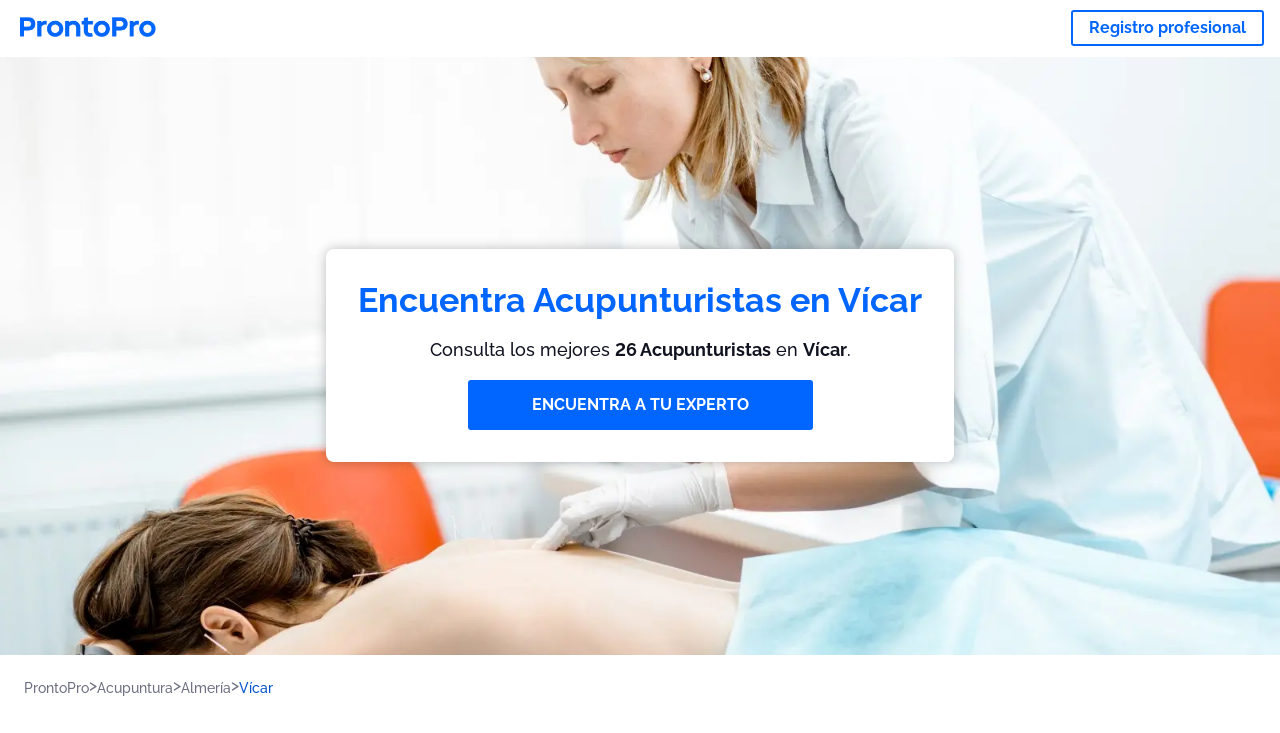

--- FILE ---
content_type: text/html; charset=utf-8
request_url: https://prontopro.es/vicar-acupuntura
body_size: 117516
content:
<!doctype html><html lang="es-ES"><head><meta charset="utf-8"><title>Top 40 Acupunturistas en Vícar</title><base href="/"><meta name="viewport" content="width=device-width,initial-scale=1"><link rel="canonical" href="https://prontopro.es/vicar-acupuntura"><link rel="preload" as="image" id="preload" href="https://cdn.armut.com/images/services/108471-acupuntura.jpeg?v=1768983449661" imagesrcset="https://cdn.armut.com/images/services/mobile/108471-acupuntura.jpeg?v=1768983449661 480w, https://cdn.armut.com/images/services/108471-acupuntura.jpeg?v=1768983449661 800w"><link rel="preconnect" href="https://cdn.armut.com"><link rel="stylesheet" href="https://cdn.armut.com/css/fontawesome.css"><link rel="preconnect" href="https://dev.visualwebsiteoptimizer.com"><script id="vwoCode">window._vwo_code||function(){var e=747326,t=!1,n=window,i=document,o=i.querySelector("#vwoCode"),r="_vwo_"+e+"_settings",s={};try{var a=JSON.parse(localStorage.getItem("_vwo_"+e+"_config"));s=a&&"object"==typeof a?a:{}}catch(e){}var c="session"===s.stT?n.sessionStorage:n.localStorage;code={use_existing_jquery:function(){return"undefined"!=typeof use_existing_jquery?use_existing_jquery:void 0},library_tolerance:function(){return"undefined"!=typeof library_tolerance?library_tolerance:void 0},settings_tolerance:function(){return s.sT||2e3},hide_element_style:function(){return"{"+(s.hES||"opacity:0 !important;filter:alpha(opacity=0) !important;background:none !important")+"}"},hide_element:function(){return"string"==typeof s.hE?s.hE:"body"},getVersion:function(){return 2},finish:function(){if(!t){t=!0;var e=i.getElementById("_vis_opt_path_hides");e&&e.parentNode.removeChild(e)}},finished:function(){return t},load:function(e){var t=this.getSettings(),o=i.createElement("script");t?(o.textContent=t,i.getElementsByTagName("head")[0].appendChild(o),n.VWO&&!VWO.caE||(c.removeItem(r),this.load(e))):(o.fetchPriority="high",o.src=e,o.type="text/javascript",o.onerror=function(){_vwo_code.finish()},i.getElementsByTagName("head")[0].appendChild(o))},getSettings:function(){try{var e=c.getItem(r);if(!e)return;return e=JSON.parse(e),Date.now()>e.e?void c.removeItem(r):e.s}catch(e){return}},init:function(){if(!(i.URL.indexOf("__vwo_disable__")>-1)){var t=this.settings_tolerance();n._vwo_settings_timer=setTimeout((function(){_vwo_code.finish(),c.removeItem(r)}),t);var s=i.currentScript,a=i.createElement("style"),d=this.hide_element(),_=s&&!s.async&&d?d+this.hide_element_style():"",u=i.getElementsByTagName("head")[0];a.setAttribute("id","_vis_opt_path_hides"),o&&a.setAttribute("nonce",o.nonce),a.setAttribute("type","text/css"),a.styleSheet?a.styleSheet.cssText=_:a.appendChild(i.createTextNode(_)),u.appendChild(a),this.load("https://dev.visualwebsiteoptimizer.com/j.php?a="+e+"&u="+encodeURIComponent(i.URL)+"&vn=2")}}},n._vwo_code=code,code.init()}()</script><style ng-app-id="ng">.carousel-flickity:focus{outline:0}.carousel-flickity{overflow:hidden}.carousel-flickity .flickity-button{border:none;background:0 0;width:32px;height:35px;opacity:.4;position:absolute;top:calc(50% - 16px)}.carousel-flickity .flickity-button[disabled]{display:none}.carousel-flickity .previous{left:-22px}.carousel-flickity .next{right:-22px}.carousel-flickity .flickity-slider{height:100%}.flickity-page-dots{position:absolute;width:100%;bottom:-32px;padding:0;margin:0;list-style:none;text-align:center;line-height:1}.flickity-page-dots .dot{display:inline-block;width:10px;height:10px;margin:0 8px;background:#333;border-radius:50%;opacity:.25;cursor:pointer}.flickity-page-dots .dot.is-selected{opacity:1}body,html{height:100%;min-height:100%}body{margin:0;padding:0;font-variant-numeric:lining-nums;color:#111321!important;-webkit-font-smoothing:antialiased;-moz-osx-font-smoothing:grayscale;font-feature-settings:"kern";font-kerning:normal;font-variant-ligatures:common-ligatures;text-rendering:optimizeLegibility;line-height:normal;letter-spacing:normal}button,input,optgroup,select,textarea{color:inherit}input[type=email],input[type=number],input[type=password],input[type=tel],input[type=text],textarea{-webkit-appearance:none}ul{padding:0}a{text-decoration:none}*,:after,:before{box-sizing:border-box}*{font-family:Roboto,Raleway,Helvetica,Arial,sans-serif}h1,h2,h3,h4,p{margin:0}.button,.button__cta,.button__join-us{text-decoration:none;background:0 0;display:inline-block;text-align:center;white-space:nowrap;vertical-align:middle;-webkit-user-select:none;user-select:none;border:none;outline:0;cursor:pointer}.button:hover,.button__cta:hover,.button__join-us:hover{outline:0}.button__cta,.button__primary{text-transform:none;background-color:#06f;color:#fff!important;font-weight:700;font-size:14px;border-radius:3px;line-height:18px}.button__cta:active,.button__cta:hover,.button__primary:active,.button__primary:hover{background-color:#0052cc}.button__cta:focus,.button__primary:focus{outline:0}.button__cta:disabled,.button__primary:disabled{opacity:.2}.button__join-us,.button__secondary{text-transform:none;background-color:#f8f8f8;color:#111321!important;font-weight:700;font-size:14px;border-radius:3px;line-height:18px}.button__join-us:hover,.button__secondary:hover{background-color:#ebebeb}.button__join-us:active,.button__secondary:active{background-color:#e3e4e6}.button__join-us:focus,.button__secondary:focus{outline:0}.button__join-us:disabled,.button__secondary:disabled{opacity:.2}.button__tertiary{text-transform:none;background-color:transparent;color:#111321!important;font-weight:700;font-size:14px;border-radius:3px;line-height:18px}.button__tertiary:hover{background-color:#ebebeb}.button__tertiary:active{background-color:#e3e4e6}.button__tertiary:focus{outline:0}.button__tertiary:disabled{opacity:.2}.button__primary-destructive{text-transform:none;background-color:#da1e37;color:#fff!important;font-weight:700;font-size:14px;border-radius:3px;line-height:18px}.button__primary-destructive:hover{background-color:#b91933}.button__primary-destructive:active{background-color:#be3317}.button__primary-destructive:focus{outline:0}.button__primary-destructive:disabled{opacity:.2}.button__secondary-destructive{text-transform:none;background-color:#f8f8f8;color:#be3317!important;font-weight:700;font-size:14px;border-radius:3px;line-height:18px}.button__secondary-destructive:hover{background-color:#ebebeb}.button__secondary-destructive:active{background-color:#e3e4e6}.button__secondary-destructive:focus{outline:0}.button__secondary-destructive:disabled{opacity:.2}.button__icon{border:none;background:0 0;padding:0;margin:0;cursor:pointer}.button__icon:focus{outline:0}.button__link{background:0 0;border:none;color:#01044d;font-size:16px;outline:0;cursor:pointer;padding:0}.button__link--bold{font-weight:700}.button__link--small{font-size:12px}.button__rounded{font-weight:700;font-size:12px;padding:8px 16px;line-height:1;width:auto;background-color:#f8f8f8;color:#01044d!important;border-radius:20px}.button__rounded:active,.button__rounded:hover{background-color:#f3f3f3}.button__rounded:focus{outline:0}.button__rounded:disabled{opacity:.2}.button--very-small{font-weight:700;font-size:10px;line-height:14px}.button--small{font-weight:700;font-size:12px;line-height:16px}.button--medium{font-weight:700;font-size:14px;line-height:18px}.button--big,.button__cta,.button__join-us{font-weight:700;font-size:16px;line-height:20px}.button--padding-very-small{padding:2px 12px}.button--padding-small{padding:4px 16px}.button--padding-medium{padding:8px 32px}.button--padding-big,.button__cta,.button__join-us{padding:13px 64px}.button__be-pro{font-weight:700;font-size:16px;border-radius:3px;padding:8px 16px;line-height:1;width:auto;background-color:transparent;color:#06f!important;border:2px solid #06f}.button__be-pro:hover{background-color:transparent}.button__be-pro:active{background-color:#0052cc}.button__be-pro:focus{outline:0}.button__be-pro:disabled{opacity:.2}.button__be-pro:hover{border:2px solid #06f}.button__join-us{width:100%;padding-left:0;padding-right:0}.button__cta{white-space:initial}@media (max-width:1023.98px){.button__cta{width:100%;padding-left:0;padding-right:0}.button__cta--hero{width:calc(100% - 71px)}}@media (min-width:768px){.button__cta--hero{max-width:247px}}@media (min-width:1024px){.button__cta:not(.button__cta--hero){width:100%;padding-left:0;padding-right:0}.button__cta--hero{font-size:16px;line-height:24px;max-width:none}}.manuel-content .read-more{position:absolute;background:0 0;border:none;bottom:24px;right:24px;z-index:2;color:#168f43;font-size:16px;font-weight:700;padding:0;cursor:pointer}.manuel-content .read-more:after{content:"";background:url(https://cdn.armut.com/images/seo-pages/chevron.svg) no-repeat left;width:18px;height:9px;display:inline-block;margin-left:5px}.manuel-content__title{font-weight:700;font-size:18px;position:relative;margin:0 0 32px}.manuel-content__title:before{content:" ";width:100px;height:2px;background-color:#06f;display:block;position:absolute;bottom:-15px}.manuel-content__container{line-height:22px;box-shadow:0 15px 35px #343a4314,0 5px 15px #00000014,0 0 2px #0000001a;border-radius:6px;padding:16px 16px 32px;margin-top:16px;position:relative;background-color:#fff}.manuel-content__container:not(.long){overflow:hidden}.manuel-content__container.long{height:auto}.manuel-content__container.long .read-more{display:none}.manuel-content__container.long:after{display:none}.manuel-content p{margin-bottom:16px}@media (max-width:1023.98px){.manuel-content__bg{position:relative}.manuel-content__bg:before{content:" ";background:url(https://cdn.armut.com/images/seo-pages/curve.svg) no-repeat top left #d9f4e0;background-size:contain;position:absolute;width:100%;height:100%;opacity:.5;top:0;left:0}}@media (min-width:768px){.manuel-content .read-more{bottom:24px;right:unset;left:0}.manuel-content__container{box-shadow:none;padding:0;margin-top:40px;font-size:18px;line-height:28px}.manuel-content__title{font-size:28px}.manuel-content__title:before{content:" ";width:140px}}@font-face{font-family:Raleway;font-style:normal;font-display:swap;font-weight:500;src:url(https://cdn.armut.com/javascript/angular/seo/raleway-v19-latin-ext_latin-500.woff2) format("woff2")}@font-face{font-family:Raleway;font-style:normal;font-display:swap;font-weight:700;src:url(https://cdn.armut.com/javascript/angular/seo/raleway-v19-latin-ext_latin-700.woff2) format("woff2")}.flickity-page-dots .dot{width:40px;margin:0;background-color:#c5c6cd;height:1px;opacity:1;border-radius:0;vertical-align:middle}.flickity-page-dots .dot.is-selected{background-color:#06f;height:3px;border-radius:2px}.flickity-slider{min-height:100%}</style><style ng-app-id="ng">.seo-links__title{font-size:18px;line-height:28px;font-weight:700;margin-bottom:16px}.seo-links__title--sub{font-size:16px;line-height:24px;font-weight:700;color:#01044d;display:inline-block;margin-bottom:8px}.seo-links__item{font-size:14px;line-height:21px;font-weight:700;color:#01044d;display:block;margin-bottom:8px}.seo-links__item:visited{color:#06f}.seo-section__header{font-size:18px;line-height:20px}@media (min-width:1024px){.seo-section__header{font-size:28px;line-height:32px}}.container{width:100%;padding-right:12px;padding-left:12px;margin-right:auto;margin-left:auto}@media (min-width:1024px){.container{max-width:968px}}@media (min-width:1440px){.container{max-width:1024px}}@media (min-width:1768px){.container{max-width:1440px}}.row{display:flex;flex-wrap:wrap;margin-right:-12px;margin-left:-12px}@media (max-width:1023.98px){.row-sm-reverse{flex-wrap:wrap-reverse}}.row>[class^=col-]{padding-top:.75rem;padding-bottom:.75rem;position:relative;width:100%;padding-right:12px;padding-left:12px}.row.center{justify-content:center}.col-4{flex:0 0 33.333333%;max-width:33.333333%}.col-6{flex:0 0 50%;max-width:50%}.col-10{flex:0 0 83.333333%;max-width:83.333333%}.col-11{flex:0 0 auto;max-width:91.66666667%}.col-12{flex:0 0 100%;max-width:100%}@media (min-width:768px){.col-sm-3{flex:0 0 25%;max-width:25%}}@media (min-width:768px){.col-sm-10{flex:0 0 80.3%;max-width:80.3%}}@media (min-width:1024px){.col-md-4{flex:0 0 33.333333%;max-width:33.333333%}.col-md-6{flex:0 0 50%;max-width:50%}.col-md-8{flex:0 0 66.666667%;max-width:66.666667%}.col-md-10{flex:0 0 83.333333%;max-width:83.333333%}}.align-self-center{align-self:center}.align-self-bottom{align-self:flex-end}.flex-col-align-center{display:flex;flex-direction:column;align-items:center}.display-none{display:none}@media (min-width:1024px){.display-fl-md{display:flex}}@media (min-width:1024px){.display-bl-md{display:block}}#sticky{top:0;display:none;position:fixed;left:0;z-index:1;width:100%;background-color:#fff}#sticky-mobile{display:none;position:fixed;left:0;z-index:1;width:100%;background-color:#fff;bottom:0;padding:16px}app-breadcrumb{display:block;margin:0 0 4px 16px}@media (min-width:1024px){app-breadcrumb{margin:24px 0 0 24px}}.cta-desktop{display:none}@media (min-width:1024px){.cta-desktop{display:block;background-color:#fff;padding:32px 8px}}.cta-mobile{background-color:#fff;padding:32px 0}@media (min-width:1024px){.cta-mobile{display:none}}.cta-mobile button~a{margin-top:16px}.seo-links{display:block;margin-bottom:32px;max-height:190px;overflow:hidden}@media (max-width:1439.98px){.seo-links{text-align:center}}@media (min-width:1024px){.seo-links{background-color:#f8f8f8;border-radius:3px;padding:16px;overflow:initial;max-height:initial}}</style><meta name="description" content="Encuentra a los mejores Acupunturistas en Vícar: consulta opiniones, disponibilidad y contactalos fácilmente."><style ng-app-id="ng">app-header{padding:4px 16px;z-index:1;justify-content:space-between;align-items:center;display:flex;background-color:#fff}.logo{display:inline-block;padding:4px}</style><style ng-app-id="ng">app-hero{display:block;width:100%}.hero{display:flex;flex-direction:column;align-items:center;position:relative;text-align:center;min-height:400px;margin-bottom:60px}.hero__description{position:absolute;background-color:#fff;border-radius:8px;padding:28px;text-align:center;bottom:-50px;z-index:2;margin:0 28px;box-shadow:0 15px 35px #343a4314,0 5px 15px #00000014,0 0 2px #0000001a}@media (max-width:767.98px){.hero__description .button__primary{padding-left:0;padding-right:0;width:100%}}.hero__description__title{font-size:20px;line-height:24px;margin:0;color:#06f}.hero__description__detail{font-size:14px;line-height:22px;margin:16px 0}.hero__image{position:absolute;top:0;left:0;width:100%;height:100%;max-height:312px;z-index:1;align-items:flex-start;display:flex}.hero__image img{object-fit:cover;height:100%;width:100%}@media (min-width:768px){.hero{display:flex;justify-content:center;align-items:center;min-height:312px;margin-bottom:30px}.hero--image{align-items:unset}.hero__description{position:static;bottom:unset;margin:0}}@media (min-width:1024px){.hero{min-height:598px;margin-bottom:0}.hero__image{max-height:none}.hero__description{max-width:730px;box-shadow:0 0 12px #00000040;padding:32px}.hero__description__title{font-size:34px;line-height:39px}.hero__description__detail{font-size:18px;line-height:28px}.hero__description--sticky{position:fixed;top:15px}}@media (min-width:1440px){.hero{min-height:544px}}</style><style ng-app-id="ng">app-breadcrumb[_ngcontent-ng-c1657238851]{display:block}.breadcrumb[_ngcontent-ng-c1657238851]{display:flex;column-gap:6px;margin:0}@media (min-width:1024px){.breadcrumb.has-bg[_ngcontent-ng-c1657238851]{background-color:#f3f3f3;padding:8px 32px}}.breadcrumb[_ngcontent-ng-c1657238851] li[_ngcontent-ng-c1657238851]{display:inline-block}.breadcrumb[_ngcontent-ng-c1657238851] li[_ngcontent-ng-c1657238851] a[_ngcontent-ng-c1657238851]{font-size:12px;line-height:18px;display:flex;align-items:center;column-gap:6px;color:#6e7081}.breadcrumb[_ngcontent-ng-c1657238851] li[_ngcontent-ng-c1657238851] a[_ngcontent-ng-c1657238851]:after{content:" > ";position:relative;top:-2px;display:inline-block;color:#6e7081;font-size:16px;margin:0}.breadcrumb[_ngcontent-ng-c1657238851] li[_ngcontent-ng-c1657238851]:last-child a[_ngcontent-ng-c1657238851]{color:#0052cc}.breadcrumb[_ngcontent-ng-c1657238851] li[_ngcontent-ng-c1657238851]:last-child a[_ngcontent-ng-c1657238851]:after{display:none}@media (min-width:768px){.breadcrumb[_ngcontent-ng-c1657238851] li[_ngcontent-ng-c1657238851] a[_ngcontent-ng-c1657238851]{font-size:14px;line-height:18px}}</style><style ng-app-id="ng">footer{background-color:#2d3049;color:#fff;padding:16px 0;margin-top:16px}.footer{font-size:12px;line-height:16px}.footer__title{margin-bottom:16px}.footer__link-item{color:#fff;display:block;margin:8px 0}.footer__link-item:hover,.footer__link-item:visited{color:#fff}</style><style ng-app-id="ng">app-services[_ngcontent-ng-c373390194]{display:block}@media (min-width:768px){.why[_ngcontent-ng-c373390194]{padding:32px 16px}}.service-types[_ngcontent-ng-c373390194]{display:flex;flex-wrap:wrap;justify-content:space-between;color:#fff;font-size:14px;line-height:18px;font-weight:700}@media (min-width:768px){.service-types[_ngcontent-ng-c373390194]{font-size:12px;line-height:16px}}.service-types__item[_ngcontent-ng-c373390194]{display:flex;width:calc(50% - 10px);height:70px;max-width:162px;border-radius:4px;background-repeat:no-repeat;background-size:cover;padding:4px;align-items:flex-end;margin-bottom:46px}@media (min-width:768px){.service-types__item[_ngcontent-ng-c373390194]{width:162px;margin-bottom:30px}}service-types[_ngcontent-ng-c373390194]{--bg-pos-classic-swedish:50% center;--bg-pos-neck-and-back:60% center;--bg-pos-relaxed:40% center;--bg-pos-anti-stress:60% center;--bg-pos-deep-tissue:40% center;--bg-pos-thai:85% center;--bg-pos-aromatherapy:50% center;--bg-pos-foot-reflexology:90% center;--bg-pos-cellulite:60% center;--bg-pos-sports:50% center}</style><style ng-app-id="ng">[_nghost-ng-c3908937763]{display:flex;flex-wrap:wrap;flex:1 100%;row-gap:20px;column-gap:12px;--icon-width:40px;--icon-height:42px}@media (min-width:768px){[_nghost-ng-c3908937763]{--icon-width:50px;--icon-height:47px;row-gap:24px}}.why__header[_ngcontent-ng-c3908937763]{width:100%;text-align:center}@media (min-width:768px){.why__header[_ngcontent-ng-c3908937763]{margin:32px 0 20px}}.reason-list[_ngcontent-ng-c3908937763]{list-style:none;margin:0;display:flex;flex-direction:column;row-gap:16px;width:100%}.reason-list__item[_ngcontent-ng-c3908937763]{display:flex;flex-direction:column;align-items:center;row-gap:16px;background-color:#f8f8f8;border-radius:12px;padding:16px 32px}.reason-list__item-text[_ngcontent-ng-c3908937763]{font-size:14px;line-height:22px;text-align:center;color:#111321;display:flex;flex-direction:column;row-gap:4px}.reason-list__item-text[_ngcontent-ng-c3908937763] b[_ngcontent-ng-c3908937763]{font-size:24px;line-height:28px}@media (min-width:768px){.reason-list[_ngcontent-ng-c3908937763]{display:grid;grid-template-columns:repeat(4,1fr);grid-template-rows:1fr;column-gap:24px}.reason-list[_ngcontent-ng-c3908937763] li[_ngcontent-ng-c3908937763]:first-child:nth-last-child(2){grid-column:2}.reason-list__item[_ngcontent-ng-c3908937763]{font-size:16px;line-height:24px;padding:28px 0;background-color:transparent;row-gap:12px}.reason-list__item[_ngcontent-ng-c3908937763] b[_ngcontent-ng-c3908937763]{font-size:34px;line-height:40px}}@media (min-width:1440px){.reason-list[_ngcontent-ng-c3908937763]{column-gap:56px}}.guarantee[_ngcontent-ng-c3908937763]{display:flex;grid-column-start:1;grid-column-end:5;flex-direction:row;column-gap:28px;padding:24px 28px;border-top:1.5px solid #d9e7d9;border-bottom:1.5px solid #d9e7d9;border-radius:0;--icon-width:36px;--icon-height:36px}.guarantee__description[_ngcontent-ng-c3908937763]{flex-grow:1;flex-shrink:1;flex-basis:0;font-size:14px;line-height:22px;color:#111321}</style><style ng-app-id="ng">[_nghost-ng-c3364205910]{display:block}</style><style ng-app-id="ng">.best-pros__title[_ngcontent-ng-c2221530068]{margin:16px 0;text-align:center;padding:0 12px}@media (min-width:768px){.best-pros__title[_ngcontent-ng-c2221530068]{margin:64px auto 32px}}@media (min-width:768px){.best-pros__title[_ngcontent-ng-c2221530068]{padding:0;margin:0 auto 32px}}@media (min-width:1024px){.best-pros__title[_ngcontent-ng-c2221530068]{text-align:initial}}.comments[_ngcontent-ng-c2221530068]{background-color:#f8f8f8;padding:16px 0 0}.comments__title[_ngcontent-ng-c2221530068]{text-align:center;margin-bottom:24px}@media (min-width:1024px){.comments__title[_ngcontent-ng-c2221530068]{font-size:28px;line-height:32px}}</style><style ng-app-id="ng">[_nghost-ng-c1878075491]{display:block}</style><style ng-app-id="ng">[_nghost-ng-c3970172407]{width:var(--icon-width,initial);height:var(--icon-height,initial)}svg[_ngcontent-ng-c3970172407]{width:100%;height:100%}</style><style ng-app-id="ng">[_nghost-ng-c4011191022]{width:var(--icon-width,initial);height:var(--icon-height,initial)}svg[_ngcontent-ng-c4011191022]{width:100%;height:100%}</style><style ng-app-id="ng">.how-it-works{text-align:center}.how-it-works__title{font-weight:700;font-size:24px;line-height:28px;margin:16px 0}@media (min-width:1024px){.how-it-works__title{font-size:28px;line-height:33px}}@media (min-width:768px){.how-it-works__title{margin:60px auto 32px}}.how-it-works__text{padding:16px}.how-it-works__item{font-size:18px;line-height:24px;font-weight:700}.how-it-works__description{font-size:16px;line-height:24px}.how-it-works__image img{width:164px;margin:0 auto}.seo-section__header{font-size:18px;line-height:20px}@media (min-width:1024px){.seo-section__header{font-size:28px;line-height:32px}}how-it-works{display:block;padding:0 12px}.how-it-works__image{display:flex;align-items:center;justify-content:center;width:160px;height:160px;border-radius:50%;background-color:#f8f8f8}.how-it-works__image .message-bubbles{width:78px;height:78px}.how-it-works__image .credit-card{width:82px;height:75px}.how-it-works__image .scale{width:95px;height:94px}.how-it-works__image .thumbs-up{width:80px;height:80px}@media (min-width:1024px){.how-it-works .message-bubbles{width:82px;height:82px}.how-it-works .scale{width:106px;height:106px}.how-it-works .credit-card{width:86px;height:79px}.how-it-works .thumbs-up{width:69px;height:69px}}</style><style ng-app-id="ng">[_nghost-ng-c1157143673]{width:var(--icon-width,initial);height:var(--icon-height,initial)}svg[_ngcontent-ng-c1157143673]{width:100%;height:100%}</style><style ng-app-id="ng">[_nghost-ng-c3428779544]{width:var(--icon-width,initial);height:var(--icon-height,initial)}svg[_ngcontent-ng-c3428779544]{width:100%;height:100%}</style><style ng-app-id="ng">[_nghost-ng-c1718937569]{width:var(--icon-width,initial);height:var(--icon-height,initial)}svg[_ngcontent-ng-c1718937569]{width:100%;height:100%}</style><style ng-app-id="ng">[_nghost-ng-c607147422]{display:inline-block;width:var(--icon-width,initial);height:var(--icon-height,initial)}svg[_ngcontent-ng-c607147422]{width:100%;height:100%}@media (max-width:768px){svg.price-comments[_ngcontent-ng-c607147422]{width:15px;height:14px;margin-right:6px}}@media (min-width:768px){svg.price-comments[_ngcontent-ng-c607147422]{margin-right:6px}}</style><style ng-app-id="ng">[_nghost-ng-c1042836048]{width:var(--icon-width,initial);height:var(--icon-height,initial)}svg[_ngcontent-ng-c1042836048]{width:100%;height:100%}</style><style ng-app-id="ng">[_nghost-ng-c3255838202]{width:var(--icon-width,initial);height:var(--icon-height,initial)}svg[_ngcontent-ng-c3255838202]{width:100%;height:100%}</style><style ng-app-id="ng">app-pro-card{display:flex;justify-content:space-between;width:100%;margin-bottom:32px}app-pro-card a,app-pro-card a:focus,app-pro-card a:hover,app-pro-card a:visited{color:#111321}app-pro-card .button__link{font-size:12px;line-height:14px}app-pro-card p{font-size:14px;line-height:18px}.pro-card__photo{border:#e3e4e6;border-radius:50%;width:58px;height:58px;max-width:58px}@media (min-width:1024px){.pro-card__photo{width:80px;height:80px;max-width:80px}}.pro-card__photo.callAngularApps{cursor:pointer}.pro-card__detail{width:calc(100% - 70px)}@media (min-width:1024px){.pro-card__detail{width:calc(100% - 96px)}}.pro-card__name{font-size:18px;line-height:24px;font-weight:700}.pro-card__name.callAngularApps{cursor:pointer}.pro-card__date,.pro-card__place{font-weight:400;font-size:12px;line-height:14px}@media (min-width:1024px){.pro-card__date,.pro-card__place{font-size:14px;line-height:18px}}.pro-card__place{margin:2px 0 4px}.pro-card__info{margin-bottom:16px;word-break:break-word}.pro-card__button{background:0 0;border:none;cursor:pointer}</style><style ng-app-id="ng">.seo-section__header{font-size:18px;line-height:20px}@media (min-width:1024px){.seo-section__header{font-size:28px;line-height:32px}}app-faq{display:block}app-faq h2{text-align:center}app-faq ul{list-style:none}.faq{font-size:14px;line-height:22px}.faq__question{display:block;margin-bottom:8px}.faq__qa-set{margin-bottom:16px}</style><link rel="apple-touch-icon" sizes="57x57" href="https://cdn.armut.com/images/themes/prontopro/favicon-57x57.png">
<link rel="apple-touch-icon" sizes="60x60" href="https://cdn.armut.com/images/themes/prontopro/favicon-60x60.png">
<link rel="apple-touch-icon" sizes="72x72" href="https://cdn.armut.com/images/themes/prontopro/favicon-72x72.png">
<link rel="apple-touch-icon" sizes="76x76" href="https://cdn.armut.com/images/themes/prontopro/favicon-76x76.png">
<link rel="apple-touch-icon" sizes="114x114" href="https://cdn.armut.com/images/themes/prontopro/favicon-114x114.png">
<link rel="apple-touch-icon" sizes="120x120" href="https://cdn.armut.com/images/themes/prontopro/favicon-120x120.png">
<link rel="apple-touch-icon" sizes="144x144" href="https://cdn.armut.com/images/themes/prontopro/favicon-144x144.png">
<link rel="icon" type="image/png" href="https://cdn.armut.com/images/themes/prontopro/favicon-96x96.png" sizes="96x96">
<meta name="msapplication-TileColor" content="#00a300">
<meta name="msapplication-TileImage" content="https://cdn.armut.com/images/themes/prontopro/favicon-144x144.png">
<style>
  body #iubenda-cs-banner .iubenda-cs-content {
    border-top: 1px solid #585965 !important
  }

  @media (min-width: 992px) {
    body #iubenda-cs-banner.iubenda-cs-default .iubenda-cs-rationale {
      margin: 0 auto !important
    }
  }

  body #iubenda-cs-banner .iubenda-banner-content {
    padding: 4px 16px !important
  }

  @media (min-width: 640px) {
    body #iubenda-cs-banner .iubenda-banner-content div:nth-child(1) {
      margin-top: 4px !important
    }
  }

  body #iubenda-cs-banner .iubenda-cs-opt-group {
    margin: 4px 8px !important
  }

  body #iubenda-cs-banner .iubenda-cs-opt-group button {
    padding: 4px 16px !important
  }

  @media (max-width: 639px) {
    body #iubenda-cs-banner .iubenda-cs-opt-group button {
      margin: 2px 3px !important;
      padding: 2px 20px !important
    }
  }
</style>
<script type="text/javascript">
  var _iub = _iub || [];
  _iub.csConfiguration = { "askConsentAtCookiePolicyUpdate": true, "cookiePolicyInOtherWindow": true, "lang": "es", "perPurposeConsent": true, "siteId": 3547128, "whitelabel": false, "cookiePolicyId": 46512748, "cookiePolicyUrl": "https://prontopro.es/privacy", "banner": { "acceptButtonColor": "#06f", "acceptButtonDisplay": true, "backgroundColor": "#FFFFFF", "closeButtonDisplay": false, "customizeButtonColor": "#06f", "customizeButtonDisplay": true, "fontSizeBody": "10px", "listPurposes": true, "linksColor": "#000000", "position": "bottom", "rejectButtonColor": "#06f", "rejectButtonDisplay": true, "showTitle": false, "textColor": "#000000" } };
</script>
<script type="text/javascript" src="https://cs.iubenda.com/autoblocking/3547128.js"></script>
<script type="text/javascript" src="//cdn.iubenda.com/cs/iubenda_cs.js" charset="UTF-8" async></script>
<!-- Data Layer Setup for GTM-->
<script>
  window.dataLayer = window.dataLayer || [];
</script>
<!-- End Data Layer Setup for GTM-->

<!-- Google Tag Manager -->
<script>
  (function (w, d, s, l, i) {
    w[l] = w[l] || [];
    w[l].push({
      'gtm.start': new Date().getTime(),
      event: 'gtm.js'
    });
    var f = d.getElementsByTagName(s)[0],
      j = d.createElement(s),
      dl = l != 'dataLayer' ? '&l=' + l : '';
    j.async = true;
    j.src = 'https://www.googletagmanager.com/gtm.js?id=' + i + dl;
    f.parentNode.insertBefore(j, f);
  })(window, document, 'script', 'dataLayer', 'GTM-MGK6SF77');
</script>
<!-- End Google Tag Manager -->
</head>

<body>
  <!-- Google Tag Manager (noscript) -->
  <noscript>
    <iframe src="https://www.googletagmanager.com/ns.html?id=GTM-MGK6SF77" height="0" width="0"
      style="display:none;visibility:hidden"></iframe>
  </noscript>
  <!-- End Google Tag Manager (noscript) --><app-root ng-version="16.2.12" ng-server-context="ssg"><router-outlet></router-outlet><app-service-factory><input id="serviceId" type="hidden" value="108471"><input id="arealevel1id" type="hidden" value="34752"><input id="arealevel2id" type="hidden" value="1004140"><input id="serviceName" type="hidden" value="Acupuntura"><input id="serviceImageUrl" type="hidden" value="108471-acupuntura.jpeg"><input id="bm" type="hidden" value="1"><input id="configurationUrl" type="hidden" value="https://configuration.armut.com/"><input id="cobUrl" type="hidden" value="https://cdn.armut.com/javascript/angular/CustomerOnboarding/"><input id="cobLanguageUrl" type="hidden" value="es-ES"><input id="countryId" type="hidden" value="16"><input id="collectorHost" type="hidden" value="c.prontopro.es"><input id="countryCode" type="hidden" value="ES"><app-header data-testid="seo-header"><a class="logo" href="https://prontopro.es"><img height="100%" loading="lazy" width="136" class="js-sentinel-button" alt="https://prontopro.es" src="https://cdn.armut.com/images/themes/prontopro/logo-negative.png" data-buttonname="SEOS2_topLeftLogo_homepage"></a><a data-testid="seo-key-element" type="button" class="button button__be-pro js-sentinel-button" href="https://prontopro.es/prosignup-108471" title="Registro profesional" data-buttonname="SEOS2_topRightProSignup_proSignupWid">Registro profesional</a></app-header><app-hero data-testid="seo-service-hero"><div class="hero" title="Acupuntura"><picture class="hero__image"><source media="(max-width: 479px)" srcset="https://cdn.armut.com/images/services/mobile/108471-acupuntura.jpeg?v=1768983449661"><source media="(max-width: 920px)" srcset="https://cdn.armut.com/images/services/108471-acupuntura.jpeg?v=1768983449661"><source media="(max-width: 1400px)" srcset="https://cdn.armut.com/images/services/desktop/108471-acupuntura.jpeg?v=1768983449661"><source media="(min-width: 1400px)" srcset="https://cdn.armut.com/images/services/desktop-large/108471-acupuntura.jpeg?v=1768983449661"><img alt="Acupuntura" src="https://cdn.armut.com/images/services/108471-acupuntura.jpeg?v=1768983449661"></picture><div id="hero__description" class="hero__description"><h1 data-testid="seo-key-element" class="hero__description__title">Encuentra Acupunturistas en Vícar</h1><p data-testid="seo-key-element" class="hero__description__detail">Consulta los mejores <b>26 Acupunturistas</b> en <b>Vícar</b>.</p><button data-testid="seo-key-element" type="button" class="callAngularApps button__cta button__cta--hero js-sentinel-button" data-buttonname="SEOS2_stickyWeb_COB" data-url="/quote/service/108471/1">ENCUENTRA A TU EXPERTO</button></div></div></app-hero><app-breadcrumb data-testid="seo-breadcrumb" _nghost-ng-c1657238851=""><ul _ngcontent-ng-c1657238851="" itemscope itemtype="http://schema.org/BreadcrumbList" class="breadcrumb"><li _ngcontent-ng-c1657238851="" itemprop="itemListElement" itemscope itemtype="http://schema.org/ListItem"><a _ngcontent-ng-c1657238851="" itemprop="item" title="ProntoPro" href="https://prontopro.es"><span _ngcontent-ng-c1657238851="" itemprop="name" class="js-sentinel-button" data-buttonname="SEOS2_breadcrumb_homepage">ProntoPro</span></a><meta _ngcontent-ng-c1657238851="" itemprop="position" content="1"></li><li _ngcontent-ng-c1657238851="" itemprop="itemListElement" itemscope itemtype="http://schema.org/ListItem"><a _ngcontent-ng-c1657238851="" itemprop="item" title="Acupuntura" href="https://prontopro.es/acupuntura"><span _ngcontent-ng-c1657238851="" itemprop="name" class="js-sentinel-button" data-buttonname="SEOS2_breadcrumb_SEOS">Acupuntura</span></a><meta _ngcontent-ng-c1657238851="" itemprop="position" content="2"></li><li _ngcontent-ng-c1657238851="" itemprop="itemListElement" itemscope itemtype="http://schema.org/ListItem"><a _ngcontent-ng-c1657238851="" itemprop="item" title="Almería" href="https://prontopro.es/almeria-acupuntura"><span _ngcontent-ng-c1657238851="" itemprop="name" class="js-sentinel-button" data-buttonname="SEOS2_breadcrumb_SEOS1">Almería</span></a><meta _ngcontent-ng-c1657238851="" itemprop="position" content="3"></li><li _ngcontent-ng-c1657238851="" itemprop="itemListElement" itemscope itemtype="http://schema.org/ListItem"><a _ngcontent-ng-c1657238851="" itemprop="item" style="pointer-events:none;cursor:default"><span _ngcontent-ng-c1657238851="" itemprop="name">Vícar</span></a><meta _ngcontent-ng-c1657238851="" itemprop="position" content="4"></li></ul></app-breadcrumb><app-default-service _nghost-ng-c373390194=""><section _ngcontent-ng-c373390194="" class="why"><div _ngcontent-ng-c373390194="" class="container"><div _ngcontent-ng-c373390194="" class="row"><div _ngcontent-ng-c373390194="" class="col-12"><app-why _ngcontent-ng-c373390194="" data-testid="seo-why" _nghost-ng-c3908937763=""><h2 _ngcontent-ng-c3908937763="" class="seo-section__header why__header">¿Por qué preferir ProntoPro para Acupuntura en Vícar?</h2><ul _ngcontent-ng-c3908937763="" class="reason-list"><li _ngcontent-ng-c3908937763="" class="reason-list__item"><icon-bag _ngcontent-ng-c3908937763="" _nghost-ng-c3970172407=""><svg _ngcontent-ng-c3970172407="" xmlns="http://www.w3.org/2000/svg" viewBox="0 0 38 36" fill="none"><g _ngcontent-ng-c3970172407="" clip-path="url(#clip0_748_3454)"><path _ngcontent-ng-c3970172407="" d="M34.1758 10.2319V17.0816H22.252V15.94C22.252 14.6842 21.2764 13.6567 20.084 13.6567H17.916C16.7236 13.6567 15.748 14.6842 15.748 15.94V17.0816H3.82422V10.2319C3.82422 9.60397 4.31201 9.09024 4.9082 9.09024H33.0918C33.688 9.09024 34.1758 9.60397 34.1758 10.2319Z" fill="#0066ff"></path><path _ngcontent-ng-c3970172407="" d="M33.0918 7.18041H26.5879V6.09842C26.5879 3.12295 24.1489 0.688477 21.168 0.688477H16.832C13.8511 0.688477 11.4121 3.12295 11.4121 6.09842V7.18041H4.90821C3.11963 7.18041 1.65625 8.6411 1.65625 10.4264V32.0662C1.65625 33.8514 3.11963 35.3121 4.90821 35.3121H33.0918C34.8804 35.3121 36.3438 33.8514 36.3438 32.0662V10.4264C36.3438 8.6411 34.8804 7.18041 33.0918 7.18041ZM13.5801 6.09842C13.5801 4.31314 15.0435 2.85245 16.832 2.85245H21.168C22.9566 2.85245 24.4199 4.31314 24.4199 6.09842V7.18041H13.5801V6.09842ZM34.1758 32.0662C34.1758 32.6613 33.688 33.1482 33.0918 33.1482H4.90821C4.31201 33.1482 3.82422 32.6613 3.82422 32.0662V19.0823H15.7481V20.1643C15.7481 21.3545 16.7236 22.3283 17.916 22.3283H20.084C21.2764 22.3283 22.252 21.3545 22.252 20.1643V19.0823H34.1758V32.0662ZM17.916 20.1643V15.8363H20.084V20.1643H17.916ZM34.1758 16.9183H22.252V15.8363C22.252 14.6461 21.2764 13.6723 20.084 13.6723H17.916C16.7236 13.6723 15.7481 14.6461 15.7481 15.8363V16.9183H3.82422V10.4264C3.82422 9.83128 4.31201 9.34439 4.90821 9.34439H33.0918C33.688 9.34439 34.1758 9.83128 34.1758 10.4264V16.9183Z" fill="#111321"></path></g><defs _ngcontent-ng-c3970172407=""><clipPath _ngcontent-ng-c3970172407="" id="clip0_748_3454"><rect _ngcontent-ng-c3970172407="" width="37" height="35" fill="white" transform="translate(0.5 0.5)"></rect></clipPath></defs></svg></icon-bag><p _ngcontent-ng-c3908937763="" data-testid="seo-key-element" dynamicencapsulation="" class="reason-list__item-text">Cientos de profesionales para Acupuntura están listos para ofrecer el mejor servicio con la mejor calidad en Vícar.</p></li><li _ngcontent-ng-c3908937763="" class="reason-list__item"><icon-star _ngcontent-ng-c3908937763="" _nghost-ng-c607147422=""><svg _ngcontent-ng-c607147422="" fill="none" xmlns="http://www.w3.org/2000/svg" class="star" viewBox="0 0 19 17"><path _ngcontent-ng-c607147422="" fill-rule="evenodd" clip-rule="evenodd" d="M9.96106 1.08278C9.78864 0.676846 9.21334 0.676722 9.04074 1.08258L7.1897 5.43516C7.14613 5.5376 7.04943 5.60749 6.9385 5.61672L1.71692 6.0512C1.45126 6.07331 1.34424 6.40504 1.5469 6.57823L5.50857 9.96387C5.59405 10.0369 5.63151 10.1517 5.60559 10.2611L4.41026 15.3082C4.34911 15.5665 4.62867 15.7711 4.85632 15.6348L9.34696 12.9455C9.44188 12.8886 9.56038 12.8886 9.65529 12.9455L14.1431 15.6345C14.3707 15.7709 14.6503 15.5663 14.5892 15.3081L13.3944 10.2611C13.3685 10.1516 13.4059 10.0369 13.4914 9.96388L17.4531 6.57824C17.6558 6.40505 17.5487 6.07331 17.2831 6.05121L12.061 5.61673C11.95 5.60749 11.8533 5.53755 11.8098 5.43505L9.96106 1.08278Z" fill="#0066ff" stroke="#111321"></path></svg></icon-star><p _ngcontent-ng-c3908937763="" data-testid="seo-key-element" dynamicencapsulation="" class="reason-list__item-text">Las puntuaciones medias de miles de clientes le facilitan la elección del proveedor de servicios adecuado en Vícar.</p></li><li _ngcontent-ng-c3908937763="" class="reason-list__item"><icon-comment-bubbles _ngcontent-ng-c3908937763="" _nghost-ng-c1042836048=""><svg _ngcontent-ng-c1042836048="" xmlns="http://www.w3.org/2000/svg" width="24" height="24" viewBox="0 0 37 38" fill="none"><g _ngcontent-ng-c1042836048="" clip-path="url(#clip0_748_3460)"><path _ngcontent-ng-c1042836048="" d="M33.8145 0.395996H12.6865C10.7497 0.395996 9.16514 1.96571 9.16514 3.88426V12.0235H3.29624C1.35951 12.0235 -0.225098 13.5933 -0.225098 15.5118V36.4414C-0.225098 36.9065 0.0683546 37.3135 0.479178 37.4879C0.596556 37.546 0.772616 37.6041 0.948683 37.6041C1.24213 37.6041 1.53559 37.4879 1.77034 37.2553L5.76119 33.3019C5.99595 33.0694 6.28939 32.9531 6.58283 32.9531H24.3656C26.3024 32.9531 27.887 31.3834 27.887 29.4649V21.3256H30.4106C30.704 21.3256 30.9975 21.4419 31.2322 21.6744L35.2231 25.6278C35.4578 25.8603 35.7513 25.9766 36.0447 25.9766C36.2208 25.9766 36.3382 25.9766 36.5142 25.8603C36.9251 25.6859 37.2185 25.2789 37.2185 24.8138V3.88426C37.3359 1.96571 35.81 0.395996 33.8145 0.395996ZM25.5981 29.4649C25.5981 30.1044 25.0699 30.6276 24.4243 30.6276H6.64152C5.7025 30.6276 4.82216 30.9764 4.17658 31.6741L2.18116 33.6508V15.5118C2.18116 14.8723 2.70936 14.349 3.35494 14.349H24.483C25.1286 14.349 25.6568 14.8723 25.6568 15.5118V29.4649H25.5981ZM34.9883 21.9651L32.9929 19.9884C32.3473 19.3489 31.467 18.9419 30.528 18.9419H28.0043V15.4537C28.0043 13.5351 26.4197 11.9654 24.483 11.9654H11.5714V3.82614C11.5714 3.18662 12.0996 2.66338 12.7452 2.66338H33.8732C34.5188 2.66338 35.047 3.18662 35.047 3.82614V21.9651H34.9883Z" fill="#111321"></path><path _ngcontent-ng-c1042836048="" d="M15.8795 24.8134C15.8795 25.1041 15.7621 25.3948 15.5274 25.6273C15.2926 25.8599 14.9992 25.9761 14.7057 25.9761H7.66304C7.01746 25.9761 6.48926 25.4529 6.48926 24.8134C6.48926 24.5227 6.60664 24.232 6.8414 23.9995C7.07615 23.7669 7.36959 23.6506 7.66304 23.6506H14.7057C15.3513 23.6506 15.8795 24.1739 15.8795 24.8134Z" fill="#0066ff"></path><path _ngcontent-ng-c1042836048="" d="M28.7911 9.69758H17.0533C16.4077 9.69758 15.8795 9.17434 15.8795 8.53482C15.8795 7.89531 16.4077 7.37207 17.0533 7.37207H28.7911C29.4367 7.37207 29.9649 7.89531 29.9649 8.53482C29.9649 9.17434 29.4953 9.69758 28.7911 9.69758Z" fill="#0066ff"></path><path _ngcontent-ng-c1042836048="" d="M20.5746 20.1624C20.5746 20.4531 20.4573 20.7438 20.2225 20.9763C19.9877 21.2089 19.6943 21.3251 19.4008 21.3251H7.66304C7.01746 21.3251 6.48926 20.8019 6.48926 20.1624C6.48926 19.8717 6.60664 19.581 6.8414 19.3484C7.07615 19.1159 7.36959 18.9996 7.66304 18.9996H19.4008C20.0464 18.9996 20.5746 19.5229 20.5746 20.1624Z" fill="#0066ff"></path><path _ngcontent-ng-c1042836048="" d="M15.8795 24.8134C15.8795 25.1041 15.7621 25.3948 15.5274 25.6273C15.2926 25.8599 14.9992 25.9761 14.7057 25.9761H7.66304C7.01746 25.9761 6.48926 25.4529 6.48926 24.8134C6.48926 24.5227 6.60664 24.232 6.8414 23.9995C7.07615 23.7669 7.36959 23.6506 7.66304 23.6506H14.7057C15.3513 23.6506 15.8795 24.1739 15.8795 24.8134Z" fill="#0066ff"></path></g><defs _ngcontent-ng-c1042836048=""><clipPath _ngcontent-ng-c1042836048="" id="clip0_748_3460"><rect _ngcontent-ng-c1042836048="" width="37" height="38" fill="white"></rect></clipPath></defs></svg></icon-comment-bubbles><p _ngcontent-ng-c3908937763="" data-testid="seo-key-element" dynamicencapsulation="" class="reason-list__item-text">Innumerables reseñas reales y verificadas en Vícar serán útiles para tu decisión.</p></li><li _ngcontent-ng-c3908937763="" class="reason-list__item"><icon-user _ngcontent-ng-c3908937763="" _nghost-ng-c4011191022=""><svg _ngcontent-ng-c4011191022="" fill="none" viewBox="0 0 24 24" xmlns="http://www.w3.org/2000/svg" width="24" height="24"><path _ngcontent-ng-c4011191022="" fill-rule="evenodd" clip-rule="evenodd" d="M13.0002 4H11.0002C9.62269 4 8.50018 5.12251 8.50018 6.50003V10.0001C8.50018 10.9476 8.87268 11.8326 9.54744 12.4976C10.2077 13.1451 11.0752 13.5001 12.0002 13.5001H12.0627C13.9577 13.4651 15.5003 11.8526 15.5003 9.90007V6.50003C15.5003 5.12251 14.3777 4 13.0002 4ZM12.0451 12.5C13.4001 12.475 14.5002 11.31 14.5002 9.89998V6.49994C14.5002 5.67243 13.8279 4.99992 13.0001 4.99992H11.0001C10.1724 4.99992 9.50009 5.67243 9.50009 6.49994V9.99998C9.50009 10.6775 9.76535 11.31 10.2476 11.785C10.7301 12.2575 11.3726 12.5075 12.0451 12.5Z" fill="#404259"></path><path _ngcontent-ng-c4011191022="" fill-rule="evenodd" clip-rule="evenodd" d="M17.5002 20.0001H6.50003C5.12176 20.0001 4 18.8785 4 17.5V14.6775C4 14.0617 4.36925 13.5147 4.94026 13.284L7.23104 12.368C7.64904 12.2007 8.1303 12.3357 8.3998 12.6962C9.25681 13.8425 10.5691 14.5 12.0001 14.5C13.4314 14.5 14.7436 13.8425 15.6006 12.6962C15.8699 12.3357 16.3506 12.2015 16.7694 12.368L19.0584 13.2835C19.6312 13.5147 20.0002 14.0617 20.0002 14.6775V17.5C20.0002 18.8785 18.8787 20.0001 17.5002 20.0001ZM7.59904 13.295L5.31302 14.2118C5.12376 14.2885 5.00001 14.4715 5.00001 14.6775V17.5C5.00001 18.3273 5.67302 19.0001 6.50003 19.0001H17.5002C18.3274 19.0001 19.0002 18.3273 19.0002 17.5V14.6775C19.0002 14.4715 18.8767 14.2885 18.6857 14.2113L16.3981 13.2965C15.3541 14.6963 13.7501 15.5 12.0001 15.5C10.2503 15.5 8.64631 14.6963 7.59904 13.295Z" fill="#404259"></path><path _ngcontent-ng-c4011191022="" fill-rule="evenodd" clip-rule="evenodd" d="M7.59891 13.2947L5.31288 14.2114C5.12363 14.2882 4.99988 14.4712 4.99988 14.6772V17.4997C4.99988 18.327 5.67289 18.9997 6.4999 18.9997H17.5C18.3273 18.9997 19 18.327 19 17.4997V14.6772C19 14.4712 18.8765 14.2882 18.6855 14.2109L16.398 13.2962C15.354 14.6959 13.75 15.4997 12 15.4997C10.2502 15.4997 8.64617 14.6959 7.59891 13.2947" fill="#0066ff"></path></svg></icon-user><p _ngcontent-ng-c3908937763="" data-testid="seo-key-element" dynamicencapsulation="" class="reason-list__item-text">Miles de clientes confían cada año en ProntoPro para Acupuntura.</p></li></ul><div _ngcontent-ng-c3908937763="" class="guarantee"><icon-shield _ngcontent-ng-c3908937763="" _nghost-ng-c3255838202=""><svg _ngcontent-ng-c3255838202="" viewBox="0 0 24 24" fill="none" xmlns="http://www.w3.org/2000/svg" width="24" height="24"><path _ngcontent-ng-c3255838202="" d="M11.3216 3.30351C11.4961 3.11047 11.7435 3 12 3V20C11.8511 20 11.7019 19.9632 11.5664 19.8893L8.07084 17.9846C6.17658 16.9525 5 14.9679 5 12.8054V6.14772C5 5.64169 5.38573 5.22555 5.87849 5.20037L5.88154 5.20021C7.60138 5.11173 9.3795 5.02024 10.6551 3.96901C10.8255 3.82849 10.9866 3.67443 11.1342 3.51144L11.3216 3.30351Z" fill="#0066ff"></path><path _ngcontent-ng-c3255838202="" d="M12 3.5V19.5M18.1218 5.20037C17.9423 5.19089 17.7624 5.18385 17.5827 5.17654C17.2689 5.16382 16.9548 5.15109 16.6422 5.12754C15.0388 5.00597 13.6978 4.43226 12.8658 3.51144L12.6776 3.30324C12.5034 3.11047 12.2565 3 12 3C11.7435 3 11.4961 3.11047 11.3216 3.30351L11.1342 3.51144C10.9866 3.67443 10.8255 3.82849 10.6551 3.96901C9.37875 5.02086 7.59928 5.11183 5.87849 5.20037C5.38573 5.22555 5 5.64169 5 6.14772V12.8054C5 14.9679 6.17658 16.9525 8.07084 17.9846L11.5664 19.8893C11.7019 19.9632 11.8511 20 12 20C12.1489 20 12.2981 19.9632 12.4338 19.8893L15.9294 17.9846C17.8234 16.9525 19 14.9679 19 12.8054V6.14772C19 5.64169 18.614 5.22555 18.1218 5.20037Z" stroke="#404359"></path></svg></icon-shield><p _ngcontent-ng-c3908937763="" class="guarantee__description">Queremos asegurarnos de que todos nuestros proveedores de servicios ofrezcan su mejor servicio. Te ayudamos para que realices tu proyecto con tranquilidad.</p></div></app-why></div></div></div></section><app-custom-content _ngcontent-ng-c373390194="" _nghost-ng-c3364205910=""></app-custom-content><best-pros _ngcontent-ng-c373390194="" _nghost-ng-c2221530068=""><section _ngcontent-ng-c2221530068="" class="best-pros"><div _ngcontent-ng-c2221530068="" class="container"><div _ngcontent-ng-c2221530068="" class="row"><div _ngcontent-ng-c2221530068="" class="col-12"><h2 _ngcontent-ng-c2221530068="" data-testid="seo-key-element" class="seo-section__header best-pros__title">Encuentra Acupunturistas en Vícar</h2></div></div><div _ngcontent-ng-c2221530068="" class="row"><div _ngcontent-ng-c2221530068="" class="col-12 col-md-8"><app-pro-card _ngcontent-ng-c2221530068="" data-testid="seo-service-pro-card"><div data-testid="seo-key-element" class="pro-card__link"><img height="58" loading="lazy" width="58" class="callAngularApps pro-card__photo js-sentinel-button" alt="Joan Manuel Gonzalvez, clínicas de acupuntura en en Roquetas de mar photo" src="https://cdn.armut.com/UserPics/tr:w-58,h-58/default-JM-FF9367-image.png" srcset="https://cdn.armut.com/UserPics/tr:w-58,h-58/default-JM-FF9367-image.png 640w, https://cdn.armut.com/UserPics/tr:w-80,h-80/default-JM-FF9367-image.png 768w" title="Joan Manuel Gonzalvez, clínicas de acupuntura en en Roquetas de mar picture" data-buttonname="SEOS2_proPhoto_proPage"></div><div class="pro-card__detail"><h3 class="callAngularApps pro-card__name js-sentinel-button" data-buttonname="SEOS2_proName_proPage">Joan Manuel Gonzalvez, clínicas de acupuntura en en Roquetas de mar</h3><h3 data-testid="seo-key-element" class="pro-card__date">14.10.2025</h3><h3 class="pro-card__place">Acupuntura · Vícar, Almería</h3><p class="pro-card__info">Joan Manuel Gonzalvez elabora servicios médicos alternativos mediante la clínica de acupuntura en en Roquetas de mar. Centrado en la acupuntura focalizada para tratar dolores o problemas sentimentales.</p></div></app-pro-card><app-pro-card _ngcontent-ng-c2221530068="" data-testid="seo-service-pro-card"><div data-testid="seo-key-element" class="pro-card__link"><img height="58" loading="lazy" width="58" class="callAngularApps pro-card__photo js-sentinel-button" alt="Fisiopuntura Iris S.L., acupuntura en cuerpo en Almería photo" src="https://cdn.armut.com/UserPics/tr:w-58,h-58/default-FI-CA6BB1-image.png" srcset="https://cdn.armut.com/UserPics/tr:w-58,h-58/default-FI-CA6BB1-image.png 640w, https://cdn.armut.com/UserPics/tr:w-80,h-80/default-FI-CA6BB1-image.png 768w" title="Fisiopuntura Iris S.L., acupuntura en cuerpo en Almería picture" data-buttonname="SEOS2_proPhoto_proPage"></div><div class="pro-card__detail"><h3 class="callAngularApps pro-card__name js-sentinel-button" data-buttonname="SEOS2_proName_proPage">Fisiopuntura Iris S.L., acupuntura en cuerpo en Almería</h3><h3 data-testid="seo-key-element" class="pro-card__date">24.11.2025</h3><h3 class="pro-card__place">Acupuntura · Vícar, Almería</h3><p class="pro-card__info">Los servicios de acupuntura terapéutica en Almería son los que brindan en Fisiopuntura Iris S.L. Realizan sesiones de acupuntura de relajación en Fisiopuntura Iris S.L.</p></div></app-pro-card><app-pro-card _ngcontent-ng-c2221530068="" data-testid="seo-service-pro-card"><div data-testid="seo-key-element" class="pro-card__link"><img height="58" loading="lazy" width="58" class="callAngularApps pro-card__photo js-sentinel-button" alt="Henry Caso, acupuntura con puntos en Roquetas de Mar photo" src="https://cdn.armut.com/UserPics/tr:w-58,h-58/default-HC-CA6BB1-image.png" srcset="https://cdn.armut.com/UserPics/tr:w-58,h-58/default-HC-CA6BB1-image.png 640w, https://cdn.armut.com/UserPics/tr:w-80,h-80/default-HC-CA6BB1-image.png 768w" title="Henry Caso, acupuntura con puntos en Roquetas de Mar picture" data-buttonname="SEOS2_proPhoto_proPage"></div><div class="pro-card__detail"><h3 class="callAngularApps pro-card__name js-sentinel-button" data-buttonname="SEOS2_proName_proPage">Henry Caso, acupuntura con puntos en Roquetas de Mar</h3><h3 data-testid="seo-key-element" class="pro-card__date">03.12.2025</h3><h3 class="pro-card__place">Acupuntura · Vícar, Almería</h3><p class="pro-card__info">Henry Caso centrado en Roquetas de Mar brinda el acceso a la acupuntura para arrugas. Acupuntura completa con ayuda de personal ducho y documentado en la ejecución de esta modalidad.</p></div></app-pro-card><app-pro-card _ngcontent-ng-c2221530068="" data-testid="seo-service-pro-card"><div data-testid="seo-key-element" class="pro-card__link"><img height="58" loading="lazy" width="58" class="callAngularApps pro-card__photo js-sentinel-button" alt="Carmen Molina Rodríguez, acupuntura en adultos en Roquetas de Mar. photo" src="https://cdn.armut.com/UserPics/tr:w-58,h-58/default-CM-69D9C6-image.png" srcset="https://cdn.armut.com/UserPics/tr:w-58,h-58/default-CM-69D9C6-image.png 640w, https://cdn.armut.com/UserPics/tr:w-80,h-80/default-CM-69D9C6-image.png 768w" title="Carmen Molina Rodríguez, acupuntura en adultos en Roquetas de Mar. picture" data-buttonname="SEOS2_proPhoto_proPage"></div><div class="pro-card__detail"><h3 class="callAngularApps pro-card__name js-sentinel-button" data-buttonname="SEOS2_proName_proPage">Carmen Molina Rodríguez, acupuntura en adultos en Roquetas de Mar.</h3><h3 data-testid="seo-key-element" class="pro-card__date">25.12.2025</h3><h3 class="pro-card__place">Acupuntura · Vícar, Almería</h3><p class="pro-card__info">La acupuntura china está indicada en el tratamiento de diferentes problemas de salud. Carmen Molina Rodríguez es especialista en acupuntura. Atiende pacientes en Roquetas de Mar.</p></div></app-pro-card><app-pro-card _ngcontent-ng-c2221530068="" data-testid="seo-service-pro-card"><div data-testid="seo-key-element" class="pro-card__link"><img height="58" loading="lazy" width="58" class="callAngularApps pro-card__photo js-sentinel-button" alt="Terapia Acupuntura, acupuntura para dejar de fumar en Roquetas de Mar photo" src="https://cdn.armut.com/UserPics/tr:w-58,h-58/default-TA-30C365-image.png" srcset="https://cdn.armut.com/UserPics/tr:w-58,h-58/default-TA-30C365-image.png 640w, https://cdn.armut.com/UserPics/tr:w-80,h-80/default-TA-30C365-image.png 768w" title="Terapia Acupuntura, acupuntura para dejar de fumar en Roquetas de Mar picture" data-buttonname="SEOS2_proPhoto_proPage"></div><div class="pro-card__detail"><h3 class="callAngularApps pro-card__name js-sentinel-button" data-buttonname="SEOS2_proName_proPage">Terapia Acupuntura, acupuntura para dejar de fumar en Roquetas de Mar</h3><h3 data-testid="seo-key-element" class="pro-card__date">28.07.2025</h3><h3 class="pro-card__place">Acupuntura · Vícar, Almería</h3><p class="pro-card__info">Terapia Acupuntura Rosillo S.L. centrado en Roquetas de Mar presta el acceso a la acupuntura relajante. Acupuntura para tratar dolores y adicciones con asistencia de dependientes expertos y acreditados.</p></div></app-pro-card><app-pro-card _ngcontent-ng-c2221530068="" data-testid="seo-service-pro-card"><div data-testid="seo-key-element" class="pro-card__link"><img height="58" loading="lazy" width="58" class="callAngularApps pro-card__photo js-sentinel-button" alt="Desiderio Escamez, acupuntura facial en Roquetas de mar photo" src="https://cdn.armut.com/UserPics/tr:w-58,h-58/default-DE-CA6BB1-image.png" srcset="https://cdn.armut.com/UserPics/tr:w-58,h-58/default-DE-CA6BB1-image.png 640w, https://cdn.armut.com/UserPics/tr:w-80,h-80/default-DE-CA6BB1-image.png 768w" title="Desiderio Escamez, acupuntura facial en Roquetas de mar picture" data-buttonname="SEOS2_proPhoto_proPage"></div><div class="pro-card__detail"><h3 class="callAngularApps pro-card__name js-sentinel-button" data-buttonname="SEOS2_proName_proPage">Desiderio Escamez, acupuntura facial en Roquetas de mar</h3><h3 data-testid="seo-key-element" class="pro-card__date">21.09.2025</h3><h3 class="pro-card__place">Acupuntura · Vícar, Almería</h3><p class="pro-card__info">Desiderio Escamez ejecuta modalidades de acupuntura para arrugas en Roquetas de mar. Se componen de variadas sesión de acupuntura en Roquetas de mar.</p></div></app-pro-card><app-pro-card _ngcontent-ng-c2221530068="" data-testid="seo-service-pro-card"><div data-testid="seo-key-element" class="pro-card__link"><img height="58" loading="lazy" width="58" class="callAngularApps pro-card__photo js-sentinel-button" alt="Remedios Gamarra S.L., acupuntura en oreja en Roquetas de Mar photo" src="https://cdn.armut.com/UserPics/tr:w-58,h-58/default-RG-69D9C6-image.png" srcset="https://cdn.armut.com/UserPics/tr:w-58,h-58/default-RG-69D9C6-image.png 640w, https://cdn.armut.com/UserPics/tr:w-80,h-80/default-RG-69D9C6-image.png 768w" title="Remedios Gamarra S.L., acupuntura en oreja en Roquetas de Mar picture" data-buttonname="SEOS2_proPhoto_proPage"></div><div class="pro-card__detail"><h3 class="callAngularApps pro-card__name js-sentinel-button" data-buttonname="SEOS2_proName_proPage">Remedios Gamarra S.L., acupuntura en oreja en Roquetas de Mar</h3><h3 data-testid="seo-key-element" class="pro-card__date">27.11.2025</h3><h3 class="pro-card__place">Acupuntura · Vícar, Almería</h3><p class="pro-card__info">Remedios Gamarra S.L. es una empresa que presta el auxilio en la acupuntura de relajación. Acupuntura estética para los habitantes de Roquetas de Mar que soliciten y contraten este acompañamiento.</p></div></app-pro-card><app-pro-card _ngcontent-ng-c2221530068="" data-testid="seo-service-pro-card"><div data-testid="seo-key-element" class="pro-card__link"><img height="58" loading="lazy" width="58" class="callAngularApps pro-card__photo js-sentinel-button" alt="Del Dolor Marcos Werfel acupuntura ansiedad en Roquetas de mar photo" src="https://cdn.armut.com/UserPics/tr:w-58,h-58/default-DD-6C6E80-image.png" srcset="https://cdn.armut.com/UserPics/tr:w-58,h-58/default-DD-6C6E80-image.png 640w, https://cdn.armut.com/UserPics/tr:w-80,h-80/default-DD-6C6E80-image.png 768w" title="Del Dolor Marcos Werfel acupuntura ansiedad en Roquetas de mar picture" data-buttonname="SEOS2_proPhoto_proPage"></div><div class="pro-card__detail"><h3 class="callAngularApps pro-card__name js-sentinel-button" data-buttonname="SEOS2_proName_proPage">Del Dolor Marcos Werfel acupuntura ansiedad en Roquetas de mar</h3><h3 data-testid="seo-key-element" class="pro-card__date">09.10.2025</h3><h3 class="pro-card__place">Acupuntura · Vícar, Almería</h3><p class="pro-card__info">Clínica Del Dolor Marcos Werfel acupuntura a domicilio en Roquetas de mar, acupuntura ansiedad en Roquetas de mar, clínicas de acupuntura en en Roquetas de mar</p></div></app-pro-card><app-pro-card _ngcontent-ng-c2221530068="" data-testid="seo-service-pro-card"><div data-testid="seo-key-element" class="pro-card__link"><img height="58" loading="lazy" width="58" class="callAngularApps pro-card__photo js-sentinel-button" alt="MARIO MENDA, acupuntura a domicilio en Roquetas de Mar. photo" src="https://cdn.armut.com/UserPics/tr:w-58,h-58/default-MM-69D9C6-image.png" srcset="https://cdn.armut.com/UserPics/tr:w-58,h-58/default-MM-69D9C6-image.png 640w, https://cdn.armut.com/UserPics/tr:w-80,h-80/default-MM-69D9C6-image.png 768w" title="MARIO MENDA, acupuntura a domicilio en Roquetas de Mar. picture" data-buttonname="SEOS2_proPhoto_proPage"></div><div class="pro-card__detail"><h3 class="callAngularApps pro-card__name js-sentinel-button" data-buttonname="SEOS2_proName_proPage">MARIO MENDA, acupuntura a domicilio en Roquetas de Mar.</h3><h3 data-testid="seo-key-element" class="pro-card__date">25.07.2025</h3><h3 class="pro-card__place">Acupuntura · Vícar, Almería</h3><p class="pro-card__info">MARIO MENDA es un experto en acupuntura tradicional y ofrece su servicio en Roquetas de Mar. Una de sus especialidades es la acupuntura para dejar de fumar pero también ofrece sesiones para lesiones.</p></div></app-pro-card><app-pro-card _ngcontent-ng-c2221530068="" data-testid="seo-service-pro-card"><div data-testid="seo-key-element" class="pro-card__link"><img height="58" loading="lazy" width="58" class="callAngularApps pro-card__photo js-sentinel-button" alt="Daniella Nebot S.A., electroacupuntura en Roquetas de Mar photo" src="https://cdn.armut.com/UserPics/tr:w-58,h-58/default-DN-69D9C6-image.png" srcset="https://cdn.armut.com/UserPics/tr:w-58,h-58/default-DN-69D9C6-image.png 640w, https://cdn.armut.com/UserPics/tr:w-80,h-80/default-DN-69D9C6-image.png 768w" title="Daniella Nebot S.A., electroacupuntura en Roquetas de Mar picture" data-buttonname="SEOS2_proPhoto_proPage"></div><div class="pro-card__detail"><h3 class="callAngularApps pro-card__name js-sentinel-button" data-buttonname="SEOS2_proName_proPage">Daniella Nebot S.A., electroacupuntura en Roquetas de Mar</h3><h3 data-testid="seo-key-element" class="pro-card__date">28.09.2025</h3><h3 class="pro-card__place">Acupuntura · Vícar, Almería</h3><p class="pro-card__info">Acupuntura focalizada propuesta por Daniella Nebot S.A. en Roquetas de Mar. Centro clínico de acupuntura disponible que cuenta con funcionarios duchos y certificados en esta modalidad profesional.</p></div></app-pro-card><app-pro-card _ngcontent-ng-c2221530068="" data-testid="seo-service-pro-card"><div data-testid="seo-key-element" class="pro-card__link"><img height="58" loading="lazy" width="58" class="callAngularApps pro-card__photo js-sentinel-button" alt="Acupuntura en jóvenes en Vícar photo" src="https://cdn.armut.com/UserPics/tr:w-58,h-58/default-AE-69D9C6-image.png" srcset="https://cdn.armut.com/UserPics/tr:w-58,h-58/default-AE-69D9C6-image.png 640w, https://cdn.armut.com/UserPics/tr:w-80,h-80/default-AE-69D9C6-image.png 768w" title="Acupuntura en jóvenes en Vícar picture" data-buttonname="SEOS2_proPhoto_proPage"></div><div class="pro-card__detail"><h3 class="callAngularApps pro-card__name js-sentinel-button" data-buttonname="SEOS2_proName_proPage">Acupuntura en jóvenes en Vícar</h3><h3 data-testid="seo-key-element" class="pro-card__date">08.09.2025</h3><h3 class="pro-card__place">Acupuntura · Vícar, Almería</h3><p class="pro-card__info">Acupuntura Mujer Y Niños es la agrupación especializada en las terapias de acupuntura para tratar dolores. Realiza servicios como la acupuntura para arrugas y lesiones.</p></div></app-pro-card><app-pro-card _ngcontent-ng-c2221530068="" data-testid="seo-service-pro-card"><div data-testid="seo-key-element" class="pro-card__link"><img height="58" loading="lazy" width="58" class="callAngularApps pro-card__photo js-sentinel-button" alt="Acupuntura relajante en Vícar photo" src="https://cdn.armut.com/UserPics/tr:w-58,h-58/default-AR-846BCA-image.png" srcset="https://cdn.armut.com/UserPics/tr:w-58,h-58/default-AR-846BCA-image.png 640w, https://cdn.armut.com/UserPics/tr:w-80,h-80/default-AR-846BCA-image.png 768w" title="Acupuntura relajante en Vícar picture" data-buttonname="SEOS2_proPhoto_proPage"></div><div class="pro-card__detail"><h3 class="callAngularApps pro-card__name js-sentinel-button" data-buttonname="SEOS2_proName_proPage">Acupuntura relajante en Vícar</h3><h3 data-testid="seo-key-element" class="pro-card__date">23.11.2025</h3><h3 class="pro-card__place">Acupuntura · Vícar, Almería</h3><p class="pro-card__info">La Clínica Del Dolor Marcos Werfel, cuenta con diversas alternativas para quienes desean recibir tratamiento con acupuntura en Vícar, siendo una de sus especialidades la acupuntura relajante</p></div></app-pro-card><app-pro-card _ngcontent-ng-c2221530068="" data-testid="seo-service-pro-card"><div data-testid="seo-key-element" class="pro-card__link"><img height="58" loading="lazy" width="58" class="callAngularApps pro-card__photo js-sentinel-button" alt="Acupuntura para dejar de fumar en Vícar photo" src="https://cdn.armut.com/UserPics/tr:w-58,h-58/default-AP-CA6BB1-image.png" srcset="https://cdn.armut.com/UserPics/tr:w-58,h-58/default-AP-CA6BB1-image.png 640w, https://cdn.armut.com/UserPics/tr:w-80,h-80/default-AP-CA6BB1-image.png 768w" title="Acupuntura para dejar de fumar en Vícar picture" data-buttonname="SEOS2_proPhoto_proPage"></div><div class="pro-card__detail"><h3 class="callAngularApps pro-card__name js-sentinel-button" data-buttonname="SEOS2_proName_proPage">Acupuntura para dejar de fumar en Vícar</h3><h3 data-testid="seo-key-element" class="pro-card__date">03.12.2025</h3><h3 class="pro-card__place">Acupuntura · Vícar, Almería</h3><p class="pro-card__info">En la localidad de Vícar se pueden agendar tratamientos con acupuntura por medio de MARIO MENDA. Quien está debidamente formado como experto en acupuntura tradicional china.</p></div></app-pro-card><app-pro-card _ngcontent-ng-c2221530068="" data-testid="seo-service-pro-card"><div data-testid="seo-key-element" class="pro-card__link"><img height="58" loading="lazy" width="58" class="callAngularApps pro-card__photo js-sentinel-button" alt="Tratamiento con acupuntura para varios propósitos en Almería photo" src="https://cdn.armut.com/UserPics/tr:w-58,h-58/default-TC-FF9367-image.png" srcset="https://cdn.armut.com/UserPics/tr:w-58,h-58/default-TC-FF9367-image.png 640w, https://cdn.armut.com/UserPics/tr:w-80,h-80/default-TC-FF9367-image.png 768w" title="Tratamiento con acupuntura para varios propósitos en Almería picture" data-buttonname="SEOS2_proPhoto_proPage"></div><div class="pro-card__detail"><h3 class="callAngularApps pro-card__name js-sentinel-button" data-buttonname="SEOS2_proName_proPage">Tratamiento con acupuntura para varios propósitos en Almería</h3><h3 data-testid="seo-key-element" class="pro-card__date">15.12.2025</h3><h3 class="pro-card__place">Acupuntura · Vícar, Almería</h3><p class="pro-card__info">La acupuntura focalizada que aplica Mercedes Monteoliva Márquez permite generar alivios sustanciales a los pacientes de Almería que experimentan varios dolores. Es una experta en acupuntura terapéutica.</p></div></app-pro-card><app-pro-card _ngcontent-ng-c2221530068="" data-testid="seo-service-pro-card"><div data-testid="seo-key-element" class="pro-card__link"><img height="58" loading="lazy" width="58" class="callAngularApps pro-card__photo js-sentinel-button" alt="Acupuntura a domicilio en Vícar photo" src="https://cdn.armut.com/UserPics/tr:w-58,h-58/default-AA-30C365-image.png" srcset="https://cdn.armut.com/UserPics/tr:w-58,h-58/default-AA-30C365-image.png 640w, https://cdn.armut.com/UserPics/tr:w-80,h-80/default-AA-30C365-image.png 768w" title="Acupuntura a domicilio en Vícar picture" data-buttonname="SEOS2_proPhoto_proPage"></div><div class="pro-card__detail"><h3 class="callAngularApps pro-card__name js-sentinel-button" data-buttonname="SEOS2_proName_proPage">Acupuntura a domicilio en Vícar</h3><h3 data-testid="seo-key-element" class="pro-card__date">13.09.2025</h3><h3 class="pro-card__place">Acupuntura · Vícar, Almería</h3><p class="pro-card__info">Joan Manuel Gonzalvez dispone de tratamientos personalizados con acupuntura para lesiones en Vícar. Es un especialista en las terapias con acupuntura para ansiedad.</p></div></app-pro-card><app-pro-card _ngcontent-ng-c2221530068="" data-testid="seo-service-pro-card"><div data-testid="seo-key-element" class="pro-card__link"><img height="58" loading="lazy" width="58" class="callAngularApps pro-card__photo js-sentinel-button" alt="Acupuntura china en Vícar photo" src="https://cdn.armut.com/UserPics/tr:w-58,h-58/default-AC-CA6BB1-image.png" srcset="https://cdn.armut.com/UserPics/tr:w-58,h-58/default-AC-CA6BB1-image.png 640w, https://cdn.armut.com/UserPics/tr:w-80,h-80/default-AC-CA6BB1-image.png 768w" title="Acupuntura china en Vícar picture" data-buttonname="SEOS2_proPhoto_proPage"></div><div class="pro-card__detail"><h3 class="callAngularApps pro-card__name js-sentinel-button" data-buttonname="SEOS2_proName_proPage">Acupuntura china en Vícar</h3><h3 data-testid="seo-key-element" class="pro-card__date">14.09.2025</h3><h3 class="pro-card__place">Acupuntura · Vícar, Almería</h3><p class="pro-card__info">FISIOPUNTURA IRIS S.L. puede ser la respuesta siempre que se necesite acupuntura estética en Vícar. Los especialistas en acupuntura del centro proporcionan servicios de calidad.</p></div></app-pro-card><app-pro-card _ngcontent-ng-c2221530068="" data-testid="seo-service-pro-card"><div data-testid="seo-key-element" class="pro-card__link"><img height="58" loading="lazy" width="58" class="callAngularApps pro-card__photo js-sentinel-button" alt="Acupuntura puntos en Vícar photo" src="https://cdn.armut.com/UserPics/tr:w-58,h-58/default-AP-69D9C6-image.png" srcset="https://cdn.armut.com/UserPics/tr:w-58,h-58/default-AP-69D9C6-image.png 640w, https://cdn.armut.com/UserPics/tr:w-80,h-80/default-AP-69D9C6-image.png 768w" title="Acupuntura puntos en Vícar picture" data-buttonname="SEOS2_proPhoto_proPage"></div><div class="pro-card__detail"><h3 class="callAngularApps pro-card__name js-sentinel-button" data-buttonname="SEOS2_proName_proPage">Acupuntura puntos en Vícar</h3><h3 data-testid="seo-key-element" class="pro-card__date">12.08.2025</h3><h3 class="pro-card__place">Acupuntura · Vícar, Almería</h3><p class="pro-card__info">Carmen Molina Rodríguez ejerce labores como profesional en acupuntura para aliviar dolores en la ciudad de Vícar. Por lo que representa una oportunidad para contratar una acupuntura de relajación a domicilio.</p></div></app-pro-card><app-pro-card _ngcontent-ng-c2221530068="" data-testid="seo-service-pro-card"><div data-testid="seo-key-element" class="pro-card__link"><img height="58" loading="lazy" width="58" class="callAngularApps pro-card__photo js-sentinel-button" alt="Centro de medicina china en Roquetas de Mar photo" src="https://cdn.armut.com/UserPics/tr:w-58,h-58/default-CD-69D9C6-image.png" srcset="https://cdn.armut.com/UserPics/tr:w-58,h-58/default-CD-69D9C6-image.png 640w, https://cdn.armut.com/UserPics/tr:w-80,h-80/default-CD-69D9C6-image.png 768w" title="Centro de medicina china en Roquetas de Mar picture" data-buttonname="SEOS2_proPhoto_proPage"></div><div class="pro-card__detail"><h3 class="callAngularApps pro-card__name js-sentinel-button" data-buttonname="SEOS2_proName_proPage">Centro de medicina china en Roquetas de Mar</h3><h3 data-testid="seo-key-element" class="pro-card__date">26.10.2025</h3><h3 class="pro-card__place">Acupuntura · Vícar, Almería</h3><p class="pro-card__info">En AJT Centro S.L. se atienden consultas de medicina china con agujas. Dispone de profesionales con conocimientos para tratar higado graso con medicina china en Roquetas de Mar.</p></div></app-pro-card><app-pro-card _ngcontent-ng-c2221530068="" data-testid="seo-service-pro-card"><div data-testid="seo-key-element" class="pro-card__link"><img height="58" loading="lazy" width="58" class="callAngularApps pro-card__photo js-sentinel-button" alt="Medicina china y acupuntura en Roquetas de Mar photo" src="https://cdn.armut.com/UserPics/tr:w-58,h-58/default-MC-FFB52E-image.png" srcset="https://cdn.armut.com/UserPics/tr:w-58,h-58/default-MC-FFB52E-image.png 640w, https://cdn.armut.com/UserPics/tr:w-80,h-80/default-MC-FFB52E-image.png 768w" title="Medicina china y acupuntura en Roquetas de Mar picture" data-buttonname="SEOS2_proPhoto_proPage"></div><div class="pro-card__detail"><h3 class="callAngularApps pro-card__name js-sentinel-button" data-buttonname="SEOS2_proName_proPage">Medicina china y acupuntura en Roquetas de Mar</h3><h3 data-testid="seo-key-element" class="pro-card__date">12.01.2026</h3><h3 class="pro-card__place">Acupuntura · Vícar, Almería</h3><p class="pro-card__info">Etelvina Villarejo hace posible disfrutar de servicios de acupuntura china antigua. Está en Roquetas de Mar, y allí proporcionan, entre otros servicios, ayuda para la depresión con medicina china gracias a su personal.</p></div></app-pro-card><app-pro-card _ngcontent-ng-c2221530068="" data-testid="seo-service-pro-card"><div data-testid="seo-key-element" class="pro-card__link"><img height="58" loading="lazy" width="58" class="callAngularApps pro-card__photo js-sentinel-button" alt="Medicina ayurveda en Roquetas de mar. photo" src="https://cdn.armut.com/UserPics/tr:w-58,h-58/default-MA-30C365-image.png" srcset="https://cdn.armut.com/UserPics/tr:w-58,h-58/default-MA-30C365-image.png 640w, https://cdn.armut.com/UserPics/tr:w-80,h-80/default-MA-30C365-image.png 768w" title="Medicina ayurveda en Roquetas de mar. picture" data-buttonname="SEOS2_proPhoto_proPage"></div><div class="pro-card__detail"><h3 class="callAngularApps pro-card__name js-sentinel-button" data-buttonname="SEOS2_proName_proPage">Medicina ayurveda en Roquetas de mar.</h3><h3 data-testid="seo-key-element" class="pro-card__date">12.08.2025</h3><h3 class="pro-card__place">Acupuntura · Vícar, Almería</h3><p class="pro-card__info">La ayurveda para la mujer es muy útil, ya que ayuda a tratar molestias del embarazo y menopausia. Un lugar donde practican la medicina india ayurveda en Roquetas de mar es un QHW Centro S.L..</p></div></app-pro-card><app-pro-card _ngcontent-ng-c2221530068="" data-testid="seo-service-pro-card"><div data-testid="seo-key-element" class="pro-card__link"><img height="58" loading="lazy" width="58" class="callAngularApps pro-card__photo js-sentinel-button" alt="Terapia ayurveda en Roquetas de Mar photo" src="https://cdn.armut.com/UserPics/tr:w-58,h-58/default-TA-69D9C6-image.png" srcset="https://cdn.armut.com/UserPics/tr:w-58,h-58/default-TA-69D9C6-image.png 640w, https://cdn.armut.com/UserPics/tr:w-80,h-80/default-TA-69D9C6-image.png 768w" title="Terapia ayurveda en Roquetas de Mar picture" data-buttonname="SEOS2_proPhoto_proPage"></div><div class="pro-card__detail"><h3 class="callAngularApps pro-card__name js-sentinel-button" data-buttonname="SEOS2_proName_proPage">Terapia ayurveda en Roquetas de Mar</h3><h3 data-testid="seo-key-element" class="pro-card__date">16.08.2025</h3><h3 class="pro-card__place">Acupuntura · Vícar, Almería</h3><p class="pro-card__info">En Roquetas de Mar, Studio Atencia hace posible contar con servicios de ayurveda vata y dieta. La gente de dicho centro son especialistas en el campo de la medicina ayurveda vata y en otras terapias similares.</p></div></app-pro-card><app-pro-card _ngcontent-ng-c2221530068="" data-testid="seo-service-pro-card"><div data-testid="seo-key-element" class="pro-card__link"><img height="58" loading="lazy" width="58" class="callAngularApps pro-card__photo js-sentinel-button" alt="Hacer dieta ayurveda pitta en Roquetas de Mar. photo" src="https://cdn.armut.com/UserPics/tr:w-58,h-58/default-HD-FF9367-image.png" srcset="https://cdn.armut.com/UserPics/tr:w-58,h-58/default-HD-FF9367-image.png 640w, https://cdn.armut.com/UserPics/tr:w-80,h-80/default-HD-FF9367-image.png 768w" title="Hacer dieta ayurveda pitta en Roquetas de Mar. picture" data-buttonname="SEOS2_proPhoto_proPage"></div><div class="pro-card__detail"><h3 class="callAngularApps pro-card__name js-sentinel-button" data-buttonname="SEOS2_proName_proPage">Hacer dieta ayurveda pitta en Roquetas de Mar.</h3><h3 data-testid="seo-key-element" class="pro-card__date">02.08.2025</h3><h3 class="pro-card__place">Acupuntura · Vícar, Almería</h3><p class="pro-card__info">La alimentación ayurveda pitta en Roquetas de Mar, es una gran alternativa para proporcionarle a su cuerpo la energía y vitalidad que este requiere. Consulte en Studio Arteaga, por la nutrición ayurveda.</p></div></app-pro-card><app-pro-card _ngcontent-ng-c2221530068="" data-testid="seo-service-pro-card"><div data-testid="seo-key-element" class="pro-card__link"><img height="58" loading="lazy" width="58" class="callAngularApps pro-card__photo js-sentinel-button" alt="Tratamientos de ayurveda y embarazo en Almería photo" src="https://cdn.armut.com/UserPics/tr:w-58,h-58/default-TD-FF9367-image.png" srcset="https://cdn.armut.com/UserPics/tr:w-58,h-58/default-TD-FF9367-image.png 640w, https://cdn.armut.com/UserPics/tr:w-80,h-80/default-TD-FF9367-image.png 768w" title="Tratamientos de ayurveda y embarazo en Almería picture" data-buttonname="SEOS2_proPhoto_proPage"></div><div class="pro-card__detail"><h3 class="callAngularApps pro-card__name js-sentinel-button" data-buttonname="SEOS2_proName_proPage">Tratamientos de ayurveda y embarazo en Almería</h3><h3 data-testid="seo-key-element" class="pro-card__date">18.11.2025</h3><h3 class="pro-card__place">Acupuntura · Vícar, Almería</h3><p class="pro-card__info">Yoga Centro Almería es un lugar donde emplean el método de ayurveda para el cabello. Desde la localidad de Almería explican cómo realizar una alimentación ayurveda vata.</p></div></app-pro-card><app-pro-card _ngcontent-ng-c2221530068="" data-testid="seo-service-pro-card"><div data-testid="seo-key-element" class="pro-card__link"><img height="58" loading="lazy" width="58" class="callAngularApps pro-card__photo js-sentinel-button" alt="Centro ayurveda en Roquetas de mar. photo" src="https://cdn.armut.com/UserPics/tr:w-58,h-58/default-CA-69D9C6-image.png" srcset="https://cdn.armut.com/UserPics/tr:w-58,h-58/default-CA-69D9C6-image.png 640w, https://cdn.armut.com/UserPics/tr:w-80,h-80/default-CA-69D9C6-image.png 768w" title="Centro ayurveda en Roquetas de mar. picture" data-buttonname="SEOS2_proPhoto_proPage"></div><div class="pro-card__detail"><h3 class="callAngularApps pro-card__name js-sentinel-button" data-buttonname="SEOS2_proName_proPage">Centro ayurveda en Roquetas de mar.</h3><h3 data-testid="seo-key-element" class="pro-card__date">07.10.2025</h3><h3 class="pro-card__place">Acupuntura · Vícar, Almería</h3><p class="pro-card__info">Realice una adecuada alimentación ayurveda pitta, vigilada por excelente profesional en ayurveda ansiedad con años de experiencia laboral.</p></div></app-pro-card><app-pro-card _ngcontent-ng-c2221530068="" data-testid="seo-service-pro-card"><div data-testid="seo-key-element" class="pro-card__link"><img height="58" loading="lazy" width="58" class="callAngularApps pro-card__photo js-sentinel-button" alt="QUIROTEMA, centro de medicina natural en Roquetas de Mar. photo" src="https://cdn.armut.com/UserPics/tr:w-58,h-58/default-QC-69D9C6-image.png" srcset="https://cdn.armut.com/UserPics/tr:w-58,h-58/default-QC-69D9C6-image.png 640w, https://cdn.armut.com/UserPics/tr:w-80,h-80/default-QC-69D9C6-image.png 768w" title="QUIROTEMA, centro de medicina natural en Roquetas de Mar. picture" data-buttonname="SEOS2_proPhoto_proPage"></div><div class="pro-card__detail"><h3 class="callAngularApps pro-card__name js-sentinel-button" data-buttonname="SEOS2_proName_proPage">QUIROTEMA, centro de medicina natural en Roquetas de Mar.</h3><h3 data-testid="seo-key-element" class="pro-card__date">26.12.2025</h3><h3 class="pro-card__place">Acupuntura · Vícar, Almería</h3><p class="pro-card__info">QUIROTEMA es un centro de especialista en medicina natural en Roquetas de Mar que atiende niños, jóvenes y adultos. La misma cuenta con medicina natural y naturopatía para lesiones.</p></div></app-pro-card><app-pro-card _ngcontent-ng-c2221530068="" data-testid="seo-service-pro-card"><div data-testid="seo-key-element" class="pro-card__link"><img height="58" loading="lazy" width="58" class="callAngularApps pro-card__photo js-sentinel-button" alt="Prudencia Gijón, centro de medicina natural en Roquetas de Mar photo" src="https://cdn.armut.com/UserPics/tr:w-58,h-58/default-PG-69D9C6-image.png" srcset="https://cdn.armut.com/UserPics/tr:w-58,h-58/default-PG-69D9C6-image.png 640w, https://cdn.armut.com/UserPics/tr:w-80,h-80/default-PG-69D9C6-image.png 768w" title="Prudencia Gijón, centro de medicina natural en Roquetas de Mar picture" data-buttonname="SEOS2_proPhoto_proPage"></div><div class="pro-card__detail"><h3 class="callAngularApps pro-card__name js-sentinel-button" data-buttonname="SEOS2_proName_proPage">Prudencia Gijón, centro de medicina natural en Roquetas de Mar</h3><h3 data-testid="seo-key-element" class="pro-card__date">15.10.2025</h3><h3 class="pro-card__place">Acupuntura · Vícar, Almería</h3><p class="pro-card__info">Prudencia Gijón, brindan salud y medicina natural en Roquetas de Mar. Cuentan con expertos en diversas terapias para los interesados. Son especialistas en medicina natural en Roquetas de Mar.</p></div></app-pro-card><app-pro-card _ngcontent-ng-c2221530068="" data-testid="seo-service-pro-card"><div data-testid="seo-key-element" class="pro-card__link"><img height="58" loading="lazy" width="58" class="callAngularApps pro-card__photo js-sentinel-button" alt="O. Serban S.A., medicina natural alternativa en Roquetas de Mar photo" src="https://cdn.armut.com/UserPics/tr:w-58,h-58/default-OS-69D9C6-image.png" srcset="https://cdn.armut.com/UserPics/tr:w-58,h-58/default-OS-69D9C6-image.png 640w, https://cdn.armut.com/UserPics/tr:w-80,h-80/default-OS-69D9C6-image.png 768w" title="O. Serban S.A., medicina natural alternativa en Roquetas de Mar picture" data-buttonname="SEOS2_proPhoto_proPage"></div><div class="pro-card__detail"><h3 class="callAngularApps pro-card__name js-sentinel-button" data-buttonname="SEOS2_proName_proPage">O. Serban S.A., medicina natural alternativa en Roquetas de Mar</h3><h3 data-testid="seo-key-element" class="pro-card__date">17.10.2025</h3><h3 class="pro-card__place">Acupuntura · Vícar, Almería</h3><p class="pro-card__info">O. Serban S.A., para especialista en medicina natural para atletas en Roquetas de Mar. Son tratamientos de gran efectividad para los interesados. Brindan medicina natural en atletas en Roquetas de Mar.</p></div></app-pro-card><app-pro-card _ngcontent-ng-c2221530068="" data-testid="seo-service-pro-card"><div data-testid="seo-key-element" class="pro-card__link"><img height="58" loading="lazy" width="58" class="callAngularApps pro-card__photo js-sentinel-button" alt="Instituto Medicina Alternativa, medicina natural para todos en Almería photo" src="https://cdn.armut.com/UserPics/tr:w-58,h-58/default-IM-6C6E80-image.png" srcset="https://cdn.armut.com/UserPics/tr:w-58,h-58/default-IM-6C6E80-image.png 640w, https://cdn.armut.com/UserPics/tr:w-80,h-80/default-IM-6C6E80-image.png 768w" title="Instituto Medicina Alternativa, medicina natural para todos en Almería picture" data-buttonname="SEOS2_proPhoto_proPage"></div><div class="pro-card__detail"><h3 class="callAngularApps pro-card__name js-sentinel-button" data-buttonname="SEOS2_proName_proPage">Instituto Medicina Alternativa, medicina natural para todos en Almería</h3><h3 data-testid="seo-key-element" class="pro-card__date">03.09.2025</h3><h3 class="pro-card__place">Acupuntura · Vícar, Almería</h3><p class="pro-card__info">Para facilitar la capacidad curativa del organismo, Instituto Medicina Alternativa Vivancos S.L. es el lugar indicado. Se realizan consultas de medicina naturópata. Disponen de medico de medicina natural en Roquetas de Mar.</p></div></app-pro-card><app-pro-card _ngcontent-ng-c2221530068="" data-testid="seo-service-pro-card"><div data-testid="seo-key-element" class="pro-card__link"><img height="58" loading="lazy" width="58" class="callAngularApps pro-card__photo js-sentinel-button" alt="Hassan Yanez, medicina natural para todos en Roquetas de mar photo" src="https://cdn.armut.com/UserPics/tr:w-58,h-58/default-HY-CA6BB1-image.png" srcset="https://cdn.armut.com/UserPics/tr:w-58,h-58/default-HY-CA6BB1-image.png 640w, https://cdn.armut.com/UserPics/tr:w-80,h-80/default-HY-CA6BB1-image.png 768w" title="Hassan Yanez, medicina natural para todos en Roquetas de mar picture" data-buttonname="SEOS2_proPhoto_proPage"></div><div class="pro-card__detail"><h3 class="callAngularApps pro-card__name js-sentinel-button" data-buttonname="SEOS2_proName_proPage">Hassan Yanez, medicina natural para todos en Roquetas de mar</h3><h3 data-testid="seo-key-element" class="pro-card__date">24.09.2025</h3><h3 class="pro-card__place">Acupuntura · Vícar, Almería</h3><p class="pro-card__info">Hassan Yanez sirve como un punto para hacer la solicitud de un doctor de medicina natural en Roquetas de mar. Los especialistas son capaces de hacer medicina natural de diabetes y de otras ramas.</p></div></app-pro-card><app-pro-card _ngcontent-ng-c2221530068="" data-testid="seo-service-pro-card"><div data-testid="seo-key-element" class="pro-card__link"><img height="58" loading="lazy" width="58" class="callAngularApps pro-card__photo js-sentinel-button" alt="CENTRO SALUD INTEGRAL de Roquetas de Mar, salud y medicina natural. photo" src="https://cdn.armut.com/UserPics/tr:w-58,h-58/default-CS-69D9C6-image.png" srcset="https://cdn.armut.com/UserPics/tr:w-58,h-58/default-CS-69D9C6-image.png 640w, https://cdn.armut.com/UserPics/tr:w-80,h-80/default-CS-69D9C6-image.png 768w" title="CENTRO SALUD INTEGRAL de Roquetas de Mar, salud y medicina natural. picture" data-buttonname="SEOS2_proPhoto_proPage"></div><div class="pro-card__detail"><h3 class="callAngularApps pro-card__name js-sentinel-button" data-buttonname="SEOS2_proName_proPage">CENTRO SALUD INTEGRAL de Roquetas de Mar, salud y medicina natural.</h3><h3 data-testid="seo-key-element" class="pro-card__date">27.09.2025</h3><h3 class="pro-card__place">Acupuntura · Vícar, Almería</h3><p class="pro-card__info">El CENTRO SALUD INTEGRAL está conformado por especialistas en naturopatía en adultos. Los doctores de medicina natural ofrecen tratamientos para enfermedades como el hipotiroidismo con medicina natural en Roquetas de Mar.</p></div></app-pro-card><app-pro-card _ngcontent-ng-c2221530068="" data-testid="seo-service-pro-card"><div data-testid="seo-key-element" class="pro-card__link"><img height="58" loading="lazy" width="58" class="callAngularApps pro-card__photo js-sentinel-button" alt="Natura, medicina natural y convencional en Roquetas de mar photo" src="https://cdn.armut.com/UserPics/tr:w-58,h-58/default-NM-30C365-image.png" srcset="https://cdn.armut.com/UserPics/tr:w-58,h-58/default-NM-30C365-image.png 640w, https://cdn.armut.com/UserPics/tr:w-80,h-80/default-NM-30C365-image.png 768w" title="Natura, medicina natural y convencional en Roquetas de mar picture" data-buttonname="SEOS2_proPhoto_proPage"></div><div class="pro-card__detail"><h3 class="callAngularApps pro-card__name js-sentinel-button" data-buttonname="SEOS2_proName_proPage">Natura, medicina natural y convencional en Roquetas de mar</h3><h3 data-testid="seo-key-element" class="pro-card__date">06.10.2025</h3><h3 class="pro-card__place">Acupuntura · Vícar, Almería</h3><p class="pro-card__info">Natura Oficia como una localidad para contratar medicina natural para enfermedades en Roquetas de mar. Trabaja como academia de endometriosis y medicina natural .</p></div></app-pro-card><app-pro-card _ngcontent-ng-c2221530068="" data-testid="seo-service-pro-card"><div data-testid="seo-key-element" class="pro-card__link"><img height="58" loading="lazy" width="58" class="callAngularApps pro-card__photo js-sentinel-button" alt="Instituto  Benavente, centro de medicina natural en Roquetas de Mar photo" src="https://cdn.armut.com/UserPics/tr:w-58,h-58/default-IB-FF9367-image.png" srcset="https://cdn.armut.com/UserPics/tr:w-58,h-58/default-IB-FF9367-image.png 640w, https://cdn.armut.com/UserPics/tr:w-80,h-80/default-IB-FF9367-image.png 768w" title="Instituto  Benavente, centro de medicina natural en Roquetas de Mar picture" data-buttonname="SEOS2_proPhoto_proPage"></div><div class="pro-card__detail"><h3 class="callAngularApps pro-card__name js-sentinel-button" data-buttonname="SEOS2_proName_proPage">Instituto Benavente, centro de medicina natural en Roquetas de Mar</h3><h3 data-testid="seo-key-element" class="pro-card__date">28.08.2025</h3><h3 class="pro-card__place">Acupuntura · Vícar, Almería</h3><p class="pro-card__info">Instituto Medicina Alternativa Benavente, clínica de medicina natural en Roquetas de Mar, Almería, con servicio de atención integral de medicina natural homeopatía a paciente adulto mayores e infantes.</p></div></app-pro-card><app-pro-card _ngcontent-ng-c2221530068="" data-testid="seo-service-pro-card"><div data-testid="seo-key-element" class="pro-card__link"><img height="58" loading="lazy" width="58" class="callAngularApps pro-card__photo js-sentinel-button" alt="ZQD Especialista, medicina natural para todos en Roquetas de mar.  photo" src="https://cdn.armut.com/UserPics/tr:w-58,h-58/default-ZE-69D9C6-image.png" srcset="https://cdn.armut.com/UserPics/tr:w-58,h-58/default-ZE-69D9C6-image.png 640w, https://cdn.armut.com/UserPics/tr:w-80,h-80/default-ZE-69D9C6-image.png 768w" title="ZQD Especialista, medicina natural para todos en Roquetas de mar.  picture" data-buttonname="SEOS2_proPhoto_proPage"></div><div class="pro-card__detail"><h3 class="callAngularApps pro-card__name js-sentinel-button" data-buttonname="SEOS2_proName_proPage">ZQD Especialista, medicina natural para todos en Roquetas de mar.</h3><h3 data-testid="seo-key-element" class="pro-card__date">16.09.2025</h3><h3 class="pro-card__place">Acupuntura · Vícar, Almería</h3><p class="pro-card__info">La modalidad de medicina natural científica, es ofrecida en el centro ZQD Especialista Medicina Alternativa S.L. de la localidad de Roquetas de Mar. Realización de tratamiento para el hipotiroidismo con medicina natural.</p></div></app-pro-card><app-pro-card _ngcontent-ng-c2221530068="" data-testid="seo-service-pro-card"><div data-testid="seo-key-element" class="pro-card__link"><img height="58" loading="lazy" width="58" class="callAngularApps pro-card__photo js-sentinel-button" alt="José Luis Túnez, clínica de medicina natural en Almería photo" src="https://cdn.armut.com/UserPics/tr:w-58,h-58/default-JL-30C365-image.png" srcset="https://cdn.armut.com/UserPics/tr:w-58,h-58/default-JL-30C365-image.png 640w, https://cdn.armut.com/UserPics/tr:w-80,h-80/default-JL-30C365-image.png 768w" title="José Luis Túnez, clínica de medicina natural en Almería picture" data-buttonname="SEOS2_proPhoto_proPage"></div><div class="pro-card__detail"><h3 class="callAngularApps pro-card__name js-sentinel-button" data-buttonname="SEOS2_proName_proPage">José Luis Túnez, clínica de medicina natural en Almería</h3><h3 data-testid="seo-key-element" class="pro-card__date">20.09.2025</h3><h3 class="pro-card__place">Acupuntura · Vícar, Almería</h3><p class="pro-card__info">Solo José Luis Túnez en la localidad de Almería aplica tratamientos de medico naturalista. Con naturópata especialista se diseña la terapia acorde para cada enfermedad.</p></div></app-pro-card></div><div _ngcontent-ng-c2221530068="" class="col-12 col-md-4"><div _ngcontent-ng-c2221530068="" class="cta-mobile"><button _ngcontent-ng-c2221530068="" data-testid="seo-key-element seo-service-how-it-works-cta" type="button" class="callAngularApps button__cta js-sentinel-button" data-buttonname="SEOS2_howItWorksCTA_COB" data-url="/quote/service/108471/1">Recibe 4 presupuestos - Acupuntura</button><a _ngcontent-ng-c2221530068="" data-testid="seo-key-element seo-service-how-it-works-pro-signup" class="button__join-us js-sentinel-button" href="https://prontopro.es/prosignup-108471" title="Inscripción Pro - Gratis" data-buttonname="SEOS2_howItWorksProSignup_proSignupWid">Inscripción Pro - Gratis</a></div></div></div></div></section></best-pros><how-it-works _ngcontent-ng-c373390194="" data-testid="seo-service-how-it-works"><section class="how-it-works"><div class="container"><div class="row center"><div class="col-12"><h2 data-testid="seo-key-element" class="seo-section__header how-it-works__title">¿Cómo funciona el servicio Vícar Acupuntura en ProntoPro?</h2></div></div><div class="row center"><div class="col-12 col-sm-3 flex-col-align-center"><div class="how-it-works__image"><how-works _nghost-ng-c1157143673=""><svg _ngcontent-ng-c1157143673="" width="91" height="90" viewBox="0 0 91 90" fill="none" xmlns="http://www.w3.org/2000/svg"><path _ngcontent-ng-c1157143673="" d="M71.1231 20.6887H39.9368C37.078 20.6887 34.7391 23.0071 34.7391 25.8407V37.862H26.0762C23.2175 37.862 20.8785 40.1804 20.8785 43.014V73.9259C20.8785 74.6129 21.3116 75.214 21.918 75.4716C22.0913 75.5574 22.3512 75.6433 22.6111 75.6433C23.0442 75.6433 23.4774 75.4716 23.8239 75.1281L29.7146 69.2892C30.0611 68.9457 30.4943 68.7739 30.9274 68.7739H57.1759C60.0347 68.7739 62.3736 66.4555 62.3736 63.622V51.6006H66.0987C66.5318 51.6006 66.965 51.7724 67.3115 52.1158L73.2022 57.9548C73.5487 58.2982 73.9819 58.47 74.415 58.47C74.6749 58.47 74.8482 58.47 75.108 58.2982C75.7144 58.0406 76.1476 57.4396 76.1476 56.7526V25.8407C76.3209 23.0071 74.0685 20.6887 71.1231 20.6887ZM58.9951 63.622C58.9951 64.5665 58.2154 65.3393 57.2625 65.3393H31.014C29.628 65.3393 28.3285 65.8545 27.3756 66.8849L24.4303 69.8044V43.014C24.4303 42.0694 25.2099 41.2966 26.1628 41.2966H57.3492C58.3021 41.2966 59.0817 42.0694 59.0817 43.014V63.622H58.9951ZM72.8557 52.5452L69.9103 49.6257C68.9574 48.6812 67.658 48.0801 66.2719 48.0801H62.5469V42.9281C62.5469 40.0945 60.2079 37.7761 57.3492 37.7761H38.2909V25.7548C38.2909 24.8103 39.0705 24.0375 40.0234 24.0375H71.2098C72.1627 24.0375 72.9423 24.8103 72.9423 25.7548V52.5452H72.8557Z" fill="#111321"></path><path _ngcontent-ng-c1157143673="" d="M45.1345 56.7527C45.1345 57.182 44.9613 57.6113 44.6148 57.9548C44.2682 58.2983 43.8351 58.47 43.4019 58.47H33.0065C32.0536 58.47 31.2739 57.6972 31.2739 56.7527C31.2739 56.3233 31.4472 55.894 31.7937 55.5505C32.1402 55.2071 32.5734 55.0353 33.0065 55.0353H43.4019C44.3549 55.0353 45.1345 55.8081 45.1345 56.7527Z" fill="#0066ff"></path><path _ngcontent-ng-c1157143673="" d="M64.1928 34.4273H46.8671C45.9142 34.4273 45.1345 33.6545 45.1345 32.71C45.1345 31.7655 45.9142 30.9927 46.8671 30.9927H64.1928C65.1457 30.9927 65.9254 31.7655 65.9254 32.71C65.9254 33.6545 65.2324 34.4273 64.1928 34.4273Z" fill="#0066ff"></path><path _ngcontent-ng-c1157143673="" d="M52.0648 49.8833C52.0648 50.3127 51.8916 50.742 51.5451 51.0855C51.1985 51.4289 50.7654 51.6007 50.3322 51.6007H33.0065C32.0536 51.6007 31.2739 50.8279 31.2739 49.8833C31.2739 49.454 31.4472 49.0247 31.7937 48.6812C32.1402 48.3377 32.5734 48.166 33.0065 48.166H50.3322C51.2851 48.166 52.0648 48.9388 52.0648 49.8833Z" fill="#0066ff"></path><path _ngcontent-ng-c1157143673="" d="M45.1345 56.7527C45.1345 57.182 44.9613 57.6113 44.6148 57.9548C44.2682 58.2983 43.8351 58.47 43.4019 58.47H33.0065C32.0536 58.47 31.2739 57.6972 31.2739 56.7527C31.2739 56.3233 31.4472 55.894 31.7937 55.5505C32.1402 55.2071 32.5734 55.0353 33.0065 55.0353H43.4019C44.3549 55.0353 45.1345 55.8081 45.1345 56.7527Z" fill="#0066ff"></path><path _ngcontent-ng-c1157143673="" fill-rule="evenodd" clip-rule="evenodd" d="M10.9332 31.6407C10.1749 31.6407 9.56017 32.25 9.56017 33.0016C9.56017 33.7532 10.1749 34.3625 10.9332 34.3625C11.6914 34.3625 12.3061 33.7532 12.3061 33.0016C12.3061 32.25 11.6914 31.6407 10.9332 31.6407ZM8.38333 33.0016C8.38333 31.6057 9.52493 30.4742 10.9332 30.4742C12.3414 30.4742 13.483 31.6057 13.483 33.0016C13.483 34.3974 12.3414 35.529 10.9332 35.529C9.52493 35.529 8.38333 34.3974 8.38333 33.0016Z" fill="black"></path><path _ngcontent-ng-c1157143673="" fill-rule="evenodd" clip-rule="evenodd" d="M30.9395 17.3569C32.6217 17.3569 33.9854 16.0052 33.9854 14.3378C33.9854 12.6703 32.6217 11.3186 30.9395 11.3186C29.2573 11.3186 27.8935 12.6703 27.8935 14.3378C27.8935 16.0052 29.2573 17.3569 30.9395 17.3569ZM30.9395 19.0037C33.5393 19.0037 35.6469 16.9147 35.6469 14.3378C35.6469 11.7608 33.5393 9.67181 30.9395 9.67181C28.3397 9.67181 26.2321 11.7608 26.2321 14.3378C26.2321 16.9147 28.3397 19.0037 30.9395 19.0037Z" fill="#111321"></path><path _ngcontent-ng-c1157143673="" fill-rule="evenodd" clip-rule="evenodd" d="M14.6408 39.2C14.6408 38.9999 14.4786 38.8376 14.2785 38.8376C14.0784 38.8376 13.9162 38.9999 13.9162 39.2V40.8724C13.9162 41.0725 14.0784 41.2347 14.2785 41.2347C14.4786 41.2347 14.6408 41.0725 14.6408 40.8724V39.2ZM16.7869 42.071C16.987 42.071 17.1492 41.9088 17.1492 41.7087C17.1492 41.5086 16.987 41.3463 16.7869 41.3463L15.1145 41.3463C14.9144 41.3463 14.7522 41.5086 14.7522 41.7087C14.7522 41.9088 14.9144 42.071 15.1145 42.071H16.7869ZM14.2785 42.183C14.4786 42.183 14.6408 42.3452 14.6408 42.5454V44.2177C14.6408 44.4179 14.4786 44.5801 14.2785 44.5801C14.0784 44.5801 13.9162 44.4179 13.9162 44.2177V42.5454C13.9162 42.3452 14.0784 42.183 14.2785 42.183ZM13.4429 42.071C13.643 42.071 13.8052 41.9088 13.8052 41.7087C13.8052 41.5086 13.643 41.3463 13.4429 41.3463L11.7705 41.3463C11.5704 41.3463 11.4082 41.5086 11.4082 41.7087C11.4082 41.9088 11.5704 42.071 11.7705 42.071H13.4429Z" fill="#0066ff"></path><path _ngcontent-ng-c1157143673="" fill-rule="evenodd" clip-rule="evenodd" d="M17.5806 15.55C17.5806 15.1542 17.2598 14.8333 16.864 14.8333C16.4682 14.8333 16.1473 15.1542 16.1473 15.55V17.764C16.1473 18.1598 16.4682 18.4806 16.864 18.4806C17.2598 18.4806 17.5806 18.1598 17.5806 17.764V15.55ZM17.5806 22.1151C17.5806 21.7193 17.2598 21.3984 16.864 21.3984C16.4682 21.3984 16.1473 21.7193 16.1473 22.1151V24.3291C16.1473 24.7249 16.4682 25.0458 16.864 25.0458C17.2598 25.0458 17.5806 24.7249 17.5806 24.3291V22.1151ZM21.9832 19.9268C21.9832 20.3226 21.6623 20.6435 21.2665 20.6435H19.0525C18.6567 20.6435 18.3358 20.3226 18.3358 19.9268C18.3358 19.531 18.6567 19.2101 19.0525 19.2101L21.2665 19.2101C21.6623 19.2101 21.9832 19.531 21.9832 19.9268ZM14.7014 20.6435C15.0972 20.6435 15.418 20.3226 15.418 19.9268C15.418 19.531 15.0972 19.2101 14.7014 19.2101L12.4874 19.2101C12.0916 19.2101 11.7707 19.531 11.7707 19.9268C11.7707 20.3226 12.0916 20.6435 12.4874 20.6435H14.7014Z" fill="#0066ff"></path></svg></how-works></div><div class="how-it-works__text"><h3 data-testid="seo-key-element" class="how-it-works__item">Dinos qué necesitas</h3><p data-testid="seo-key-element" class="how-it-works__description">Responde a las preguntas específicas de tu necesidad y completa tu solicitud en sólo 2 minutos.</p></div></div><div class="col-12 col-sm-3 flex-col-align-center"><div class="how-it-works__image"><scale _nghost-ng-c1718937569=""><svg _ngcontent-ng-c1718937569="" width="106" height="106" viewBox="0 0 106 106" fill="none" xmlns="http://www.w3.org/2000/svg"><path _ngcontent-ng-c1718937569="" fill-rule="evenodd" clip-rule="evenodd" d="M44.6223 16.5886C44.6223 16.3254 44.4089 16.112 44.1457 16.112C43.8824 16.112 43.669 16.3254 43.669 16.5886V19.1307C43.669 19.3939 43.8824 19.6073 44.1457 19.6073C44.4089 19.6073 44.6223 19.3939 44.6223 19.1307V16.5886ZM47.9578 20.8782C48.2211 20.8782 48.4344 20.6648 48.4344 20.4016C48.4344 20.1384 48.2211 19.925 47.9578 19.925H45.4158C45.1525 19.925 44.9391 20.1384 44.9391 20.4016C44.9391 20.6648 45.1525 20.8782 45.4158 20.8782H47.9578ZM44.1457 21.1968C44.4089 21.1968 44.6223 21.4102 44.6223 21.6734V24.2155C44.6223 24.4787 44.4089 24.6921 44.1457 24.6921C43.8824 24.6921 43.669 24.4787 43.669 24.2155V21.6734C43.669 21.4102 43.8824 21.1968 44.1457 21.1968ZM42.8747 20.8782C43.1379 20.8782 43.3513 20.6648 43.3513 20.4016C43.3513 20.1384 43.1379 19.925 42.8747 19.925H40.3326C40.0694 19.925 39.856 20.1384 39.856 20.4016C39.856 20.6648 40.0694 20.8782 40.3326 20.8782H42.8747Z" fill="#0066ff"></path><path _ngcontent-ng-c1718937569="" fill-rule="evenodd" clip-rule="evenodd" d="M56.9387 46.0226L56.5399 45.0981C56.018 43.8882 54.8167 43.0493 53.4253 43.0493C51.6446 43.0493 50.1826 44.4242 50.0465 46.1685L49.9672 47.1846L50.4507 48.0654C51.0303 49.1214 52.1471 49.8279 53.4253 49.8279C55.0953 49.8279 56.4877 48.6176 56.7643 47.026L56.9387 46.0226ZM59.2688 47.4613L79.421 44.1278C80.3443 43.975 80.9691 43.1026 80.8163 42.1793C80.6636 41.2559 79.7912 40.6311 78.8678 40.7839L58.874 44.0913C57.9645 41.983 55.8672 40.5073 53.4253 40.5073C50.307 40.5073 47.7508 42.9137 47.5122 45.9707L28.8301 49.0611C27.9067 49.2138 27.282 50.0862 27.4348 51.0096C27.5875 51.933 28.4599 52.5577 29.3833 52.4049L48.2223 49.2886C49.2304 51.1251 51.1825 52.3699 53.4253 52.3699C56.3523 52.3699 58.7841 50.2497 59.2688 47.4613Z" fill="#111321"></path><path _ngcontent-ng-c1718937569="" fill-rule="evenodd" clip-rule="evenodd" d="M67.0664 60.8447L78.0744 41.7783C79.0528 40.0837 81.4988 40.0837 82.4772 41.7783L93.9897 61.7185C94.0866 61.8863 94.1619 62.0583 94.217 62.232C94.6805 63.0773 94.9441 64.0477 94.9441 65.0798V71.8584C94.9441 75.1342 92.2886 77.7897 89.0129 77.7897H71.219C67.9432 77.7897 65.2877 75.1342 65.2877 71.8584V65.0798C65.2877 63.4209 65.9687 61.9211 67.0664 60.8447ZM71.9593 59.1485L80.2758 44.744L88.5923 59.1485H71.9593Z" fill="#0066ff"></path><path _ngcontent-ng-c1718937569="" fill-rule="evenodd" clip-rule="evenodd" d="M82.4772 41.7783L93.9897 61.7185C93.9896 61.7184 93.9897 61.7185 93.9897 61.7185C94.0866 61.8863 94.1619 62.0583 94.217 62.232C94.272 62.3322 94.3241 62.4342 94.3734 62.5378C94.7393 63.3082 94.9441 64.1701 94.9441 65.0798V71.8584C94.9441 75.1342 92.2886 77.7897 89.0129 77.7897H71.219C67.9432 77.7897 65.2877 75.1342 65.2877 71.8584V65.0798C65.2877 63.4209 65.9687 61.9211 67.0664 60.8447L78.0744 41.7783C79.0528 40.0837 81.4988 40.0837 82.4772 41.7783ZM70.0025 62.5378L69.7701 62.9404L69.4395 63.2646C68.965 63.7299 68.677 64.3681 68.677 65.0798V71.8584C68.677 73.2623 69.8151 74.4004 71.219 74.4004H89.0129C90.4168 74.4004 91.5548 73.2623 91.5548 71.8584V65.0798C91.5548 64.6316 91.4418 64.22 91.2452 63.8617L91.0865 63.5722L91.0134 63.3421L90.5491 62.5378H70.0025ZM88.5923 59.1485H71.9593L80.2758 44.744L88.5923 59.1485ZM91.0544 63.4131C91.0543 63.4129 91.0541 63.4126 91.054 63.4123L91.0544 63.4131Z" fill="#111321"></path><path _ngcontent-ng-c1718937569="" fill-rule="evenodd" clip-rule="evenodd" d="M16.227 69.3181L27.235 50.2517C28.2134 48.557 30.6594 48.5571 31.6378 50.2517L43.1503 70.1918C43.2472 70.3597 43.3225 70.5317 43.3776 70.7054C43.8411 71.5506 44.1047 72.5211 44.1047 73.5532V80.3318C44.1047 83.6075 41.4492 86.2631 38.1734 86.2631H20.3796C17.1038 86.2631 14.4483 83.6075 14.4483 80.3318V73.5532C14.4483 71.8943 15.1293 70.3945 16.227 69.3181ZM21.1199 67.6219L29.4364 53.2173L37.7529 67.6219H21.1199Z" fill="#0066ff"></path><path _ngcontent-ng-c1718937569="" fill-rule="evenodd" clip-rule="evenodd" d="M31.6378 50.2517L43.1503 70.1918C43.1502 70.1918 43.1503 70.1919 43.1503 70.1918C43.2472 70.3597 43.3225 70.5317 43.3776 70.7054C43.4326 70.8056 43.4847 70.9076 43.5339 71.0112C43.8999 71.7816 44.1047 72.6435 44.1047 73.5532V80.3318C44.1047 83.6075 41.4492 86.2631 38.1734 86.2631H20.3796C17.1038 86.2631 14.4483 83.6075 14.4483 80.3318V73.5532C14.4483 71.8943 15.1293 70.3945 16.227 69.3181L27.235 50.2517C28.2134 48.557 30.6594 48.5571 31.6378 50.2517ZM19.1631 71.0112L18.9307 71.4138L18.6001 71.738C18.1256 72.2032 17.8376 72.8415 17.8376 73.5532V80.3318C17.8376 81.7357 18.9757 82.8738 20.3796 82.8738H38.1734C39.5773 82.8738 40.7154 81.7357 40.7154 80.3318V73.5532C40.7154 73.105 40.6023 72.6934 40.4058 72.335L40.2471 72.0456L40.174 71.8155L39.7097 71.0112H19.1631ZM37.7529 67.6219H21.1199L29.4364 53.2173L37.7529 67.6219ZM40.215 71.8865C40.2149 71.8862 40.2147 71.886 40.2146 71.8857L40.215 71.8865Z" fill="#111321"></path><path _ngcontent-ng-c1718937569="" d="M61.6932 27.136C61.6932 28.8929 60.2689 30.3172 58.512 30.3172C56.7551 30.3172 55.3308 28.8929 55.3308 27.136C55.3308 25.3791 56.7551 23.9548 58.512 23.9548C60.2689 23.9548 61.6932 25.3791 61.6932 27.136ZM36.2532 29.68C36.2532 31.9052 34.4493 33.7092 32.224 33.7092C29.9987 33.7092 28.1948 31.9052 28.1948 29.68C28.1948 27.4547 29.9987 25.6508 32.224 25.6508C34.4493 25.6508 36.2532 27.4547 36.2532 29.68Z" stroke="#111321" stroke-width="2.11765"></path><path _ngcontent-ng-c1718937569="" fill-rule="evenodd" clip-rule="evenodd" d="M64.5389 5.936C65.0072 5.936 65.3869 6.31567 65.3869 6.784V9.40372C65.3869 9.87206 65.0072 10.2517 64.5389 10.2517C64.0705 10.2517 63.6909 9.87206 63.6909 9.40372L63.6909 6.784C63.6909 6.31567 64.0705 5.936 64.5389 5.936Z" fill="#0066ff"></path><path _ngcontent-ng-c1718937569="" fill-rule="evenodd" clip-rule="evenodd" d="M64.5389 13.7043C65.0072 13.7043 65.3869 14.084 65.3869 14.5523V17.172C65.3869 17.6403 65.0072 18.02 64.5389 18.02C64.0705 18.02 63.6909 17.6403 63.6909 17.172L63.6909 14.5523C63.6909 14.084 64.0705 13.7043 64.5389 13.7043Z" fill="#0066ff"></path><path _ngcontent-ng-c1718937569="" fill-rule="evenodd" clip-rule="evenodd" d="M70.596 11.9629C70.596 12.4312 70.2163 12.8109 69.748 12.8109H67.1283C66.6599 12.8109 66.2803 12.4312 66.2803 11.9629C66.2803 11.4945 66.6599 11.1149 67.1283 11.1149H69.748C70.2163 11.1149 70.596 11.4945 70.596 11.9629Z" fill="#0066ff"></path><path _ngcontent-ng-c1718937569="" fill-rule="evenodd" clip-rule="evenodd" d="M62.8277 11.9629C62.8277 12.4312 62.448 12.8109 61.9797 12.8109H59.36C58.8917 12.8109 58.512 12.4312 58.512 11.9629C58.512 11.4945 58.8917 11.1149 59.36 11.1149H61.9797C62.448 11.1149 62.8277 11.4945 62.8277 11.9629Z" fill="#0066ff"></path></svg></scale></div><div class="how-it-works__text"><h3 data-testid="seo-key-element" class="how-it-works__item">Compara tus presupuestos recibidos</h3><p data-testid="seo-key-element" class="how-it-works__description">Recibe presupuestos de los profesionales que mejor se adapten a tu solicitud.</p></div></div><div class="col-12 col-sm-3 flex-col-align-center"><div class="how-it-works__image"><thumbs-up _nghost-ng-c3428779544=""><svg _ngcontent-ng-c3428779544="" width="56" height="54" viewBox="0 0 56 54" fill="none" xmlns="http://www.w3.org/2000/svg"><path _ngcontent-ng-c3428779544="" d="M13.9723 49.67V25.7325C13.9723 24.2023 12.7318 22.9619 11.2017 22.9619H4.10911C2.57898 22.9619 1.33856 24.2023 1.33856 25.7325V49.67C1.33856 51.2001 2.57898 52.4406 4.10911 52.4406H11.2017C12.7318 52.4406 13.9723 51.2001 13.9723 49.67Z" fill="#0066ff"></path><path _ngcontent-ng-c3428779544="" fill-rule="evenodd" clip-rule="evenodd" d="M4.10949 24.0006C3.15316 24.0006 2.3779 24.7759 2.3779 25.7322V49.6698C2.3779 50.6261 3.15316 51.4014 4.1095 51.4014H11.2021C12.1584 51.4014 12.9337 50.6261 12.9337 49.6698V25.7322C12.9337 24.7759 12.1584 24.0006 11.2021 24.0006H4.10949ZM0.299988 25.7322C0.299988 23.6283 2.00556 21.9227 4.10949 21.9227H11.2021C13.306 21.9227 15.0116 23.6283 15.0116 25.7322V49.6698C15.0116 51.7737 13.306 53.4793 11.2021 53.4793H4.1095C2.00556 53.4793 0.299988 51.7737 0.299988 49.6698V25.7322Z" fill="#111321"></path><path _ngcontent-ng-c3428779544="" fill-rule="evenodd" clip-rule="evenodd" d="M25.3734 5.39659C24.4939 5.39659 23.7809 6.10958 23.7809 6.9891V7.97392C23.7809 12.5451 21.965 16.9291 18.7327 20.1614L17.4196 21.4745C16.0999 22.7942 15.3584 24.5842 15.3584 26.4506V48.2293C15.3584 49.79 16.6237 51.0552 18.1844 51.0552H37.6614C38.9314 51.0552 39.9609 50.0257 39.9609 48.7557C39.9609 47.4857 38.9314 46.4561 37.6614 46.4561C36.8963 46.4561 36.2761 45.8359 36.2761 45.0708C36.2761 44.3058 36.8963 43.6856 37.6614 43.6856H39.767C41.037 43.6856 42.0665 42.656 42.0665 41.386C42.0665 40.116 41.037 39.0865 39.767 39.0865C39.0019 39.0865 38.3817 38.4662 38.3817 37.7012C38.3817 36.9361 39.0019 36.3159 39.767 36.3159H41.8726C43.1426 36.3159 44.1721 35.2864 44.1721 34.0164C44.1721 32.7463 43.1426 31.7168 41.8726 31.7168C41.1075 31.7168 40.4873 31.0966 40.4873 30.3315C40.4873 29.5665 41.1075 28.9462 41.8726 28.9462H43.9782C45.2482 28.9462 46.2778 27.9167 46.2778 26.6467C46.2778 25.3767 45.2482 24.3471 43.9782 24.3471H28.7125C28.2134 24.3471 27.7529 24.0787 27.507 23.6444C27.2611 23.2101 27.2678 22.6771 27.5246 22.2491L28.4308 20.7388C31.2837 15.9841 30.5344 9.89794 26.6136 5.9771L26.4995 5.86302C26.2008 5.56437 25.7958 5.39659 25.3734 5.39659ZM46.1185 31.2443C46.6397 32.0409 46.9427 32.9933 46.9427 34.0164C46.9427 36.0517 45.7434 37.807 44.0128 38.6139C44.534 39.4106 44.8371 40.3629 44.8371 41.386C44.8371 43.4214 43.6377 45.1766 41.9072 45.9836C42.4284 46.7803 42.7315 47.7326 42.7315 48.7557C42.7315 51.5558 40.4615 53.8258 37.6614 53.8258H18.1844C15.0935 53.8258 12.5879 51.3201 12.5879 48.2293V26.4506C12.5879 23.8494 13.6212 21.3547 15.4605 19.5154L16.7736 18.2023C19.4864 15.4896 21.0104 11.8103 21.0104 7.97392V6.9891C21.0104 4.57945 22.9638 2.62604 25.3734 2.62604C26.5306 2.62604 27.6403 3.08571 28.4586 3.90395L28.5727 4.01803C33.2324 8.67774 34.248 15.8253 31.1413 21.5766H43.9782C46.7783 21.5766 49.0483 23.8466 49.0483 26.6467C49.0483 28.6821 47.849 30.4373 46.1185 31.2443Z" fill="black"></path><path _ngcontent-ng-c3428779544="" d="M9.76116 44.0175C9.76116 45.1804 8.81844 46.1232 7.65554 46.1232C6.49264 46.1232 5.54993 45.1804 5.54993 44.0175C5.54993 42.8546 6.49264 41.9119 7.65554 41.9119C8.81844 41.9119 9.76116 42.8546 9.76116 44.0175Z" fill="white"></path><path _ngcontent-ng-c3428779544="" fill-rule="evenodd" clip-rule="evenodd" d="M44.4903 1.90559C44.4903 1.33179 44.0251 0.866638 43.4513 0.866638C42.8775 0.866638 42.4124 1.33179 42.4124 1.90559V6.11683C42.4124 6.69063 42.8775 7.15578 43.4513 7.15578C44.0251 7.15578 44.4903 6.69063 44.4903 6.11683V1.90559ZM49.7679 9.26154C50.3417 9.26154 50.8069 8.79639 50.8069 8.22259C50.8069 7.64879 50.3417 7.18363 49.7679 7.18363H45.5567C44.9829 7.18363 44.5178 7.64879 44.5178 8.22259C44.5178 8.79639 44.9829 9.26154 45.5567 9.26154H49.7679ZM43.4513 9.2893C44.0251 9.2893 44.4903 9.75445 44.4903 10.3283V14.5395C44.4903 15.1133 44.0251 15.5784 43.4513 15.5784C42.8775 15.5784 42.4124 15.1133 42.4124 14.5395V10.3283C42.4124 9.75445 42.8775 9.2893 43.4513 9.2893ZM41.3453 9.26154C41.9191 9.26154 42.3842 8.79639 42.3842 8.22259C42.3842 7.64879 41.9191 7.18363 41.3453 7.18363H37.134C36.5602 7.18363 36.0951 7.64879 36.0951 8.22259C36.0951 8.79639 36.5602 9.26154 37.134 9.26154H41.3453Z" fill="#0066ff"></path><path _ngcontent-ng-c3428779544="" fill-rule="evenodd" clip-rule="evenodd" d="M7.65593 2.94455C7.06682 2.94455 6.58926 3.42211 6.58926 4.01121C6.58926 4.60031 7.06682 5.07787 7.65593 5.07787C8.24503 5.07787 8.72259 4.60031 8.72259 4.01121C8.72259 3.42211 8.24503 2.94455 7.65593 2.94455ZM4.51135 4.01121C4.51135 2.27451 5.91923 0.866638 7.65593 0.866638C9.39262 0.866638 10.8005 2.27451 10.8005 4.01121C10.8005 5.74791 9.39262 7.15578 7.65593 7.15578C5.91923 7.15578 4.51135 5.74791 4.51135 4.01121Z" fill="black"></path><path _ngcontent-ng-c3428779544="" fill-rule="evenodd" clip-rule="evenodd" d="M51.8728 42.951C51.2837 42.951 50.8061 43.4285 50.8061 44.0176C50.8061 44.6067 51.2837 45.0843 51.8728 45.0843C52.4619 45.0843 52.9394 44.6067 52.9394 44.0176C52.9394 43.4285 52.4619 42.951 51.8728 42.951ZM48.7282 44.0176C48.7282 42.2809 50.1361 40.873 51.8728 40.873C53.6095 40.873 55.0174 42.2809 55.0174 44.0176C55.0174 45.7543 53.6095 47.1622 51.8728 47.1622C50.1361 47.1622 48.7282 45.7543 48.7282 44.0176Z" fill="black"></path></svg></thumbs-up></div><div class="how-it-works__text"><h3 data-testid="seo-key-element" class="how-it-works__item">Elige el mejor presupuesto para ti</h3><p data-testid="seo-key-element" class="how-it-works__description">Haz tus preguntas a los profesionales del servicio y revisa las reseñas anteriores. Elige el mejor presupuesto para ti.</p></div></div></div></div></section></how-it-works><div _ngcontent-ng-c373390194="" class="container"><div _ngcontent-ng-c373390194="" class="row center display-fl-md display-none"><div _ngcontent-ng-c373390194="" class="col-6"><button _ngcontent-ng-c373390194="" data-testid="seo-key-element seo-service-how-it-works-cta" id="cta" type="button" class="callAngularApps button__cta js-sentinel-button" data-buttonname="SEOS2_howItWorksCTA_COB" data-url="/quote/service/108471/1">Recibe 4 presupuestos - Acupuntura</button></div><div _ngcontent-ng-c373390194="" class="col-4"><a _ngcontent-ng-c373390194="" data-testid="seo-key-element seo-service-how-it-works-pro-signup" class="button__join-us js-sentinel-button" href="https://prontopro.es/prosignup-108471" title="Únete a nosotros como proveedor" data-buttonname="SEOS2_howItWorksProSignup_proSignupWid">Únete a nosotros como proveedor</a></div></div></div><div _ngcontent-ng-c373390194="" id="no-sticky"><app-custom-content _ngcontent-ng-c373390194="" _nghost-ng-c3364205910=""></app-custom-content><faq-blog _ngcontent-ng-c373390194="" _nghost-ng-c1878075491=""><section _ngcontent-ng-c1878075491="" class="faq-blog"><div _ngcontent-ng-c1878075491="" class="container"><div _ngcontent-ng-c1878075491="" class="row center"><div _ngcontent-ng-c1878075491="" class="col-12 col-md-10"><app-faq _ngcontent-ng-c1878075491="" data-testid="seo-service-faq"><h2 data-testid="seo-key-element" class="seo-section__header faq__title">Preguntas frecuentes</h2><ul class="faq"><li class="faq__qa-set"><h3 data-testid="seo-key-element" class="faq__question">1- ¿Se supone que debo realizar un pago para crear una solicitud de servicio en vuestro sitio web?</h3><p data-testid="seo-key-element" class="faq__answer">Crear una solicitud de servicio, recibir diferentes presupuestos y ponerte en contacto con los proveedores de servicios es totalmente gratuito en ProntoPro.</p></li><li class="faq__qa-set"><h3 data-testid="seo-key-element" class="faq__question">2- ¿Cuánto tiempo se tarda en recibir los presupuestos?</h3><p data-testid="seo-key-element" class="faq__answer">Por lo general, los proveedores de servicios pueden ver la solicitud de trabajo en unas pocas horas, y hasta los 3 días. Mientras tanto, nuestro objetivo es ofrecerte los mejores presupuestos. Los presupuestos se te enviarán por correo electrónico y SMS. Una vez que hayas recibido la notificación de "Presupuesto recibido", puedes entrar en el sistema, revisar los presupuestos y seleccionar el que considere mejor para ti.</p></li><li class="faq__qa-set"><h3 data-testid="seo-key-element" class="faq__question">3- ¿Cómo funciona la competencia de cotizaciones en ProntoPro?</h3><p data-testid="seo-key-element" class="faq__answer">ProntoPro te brinda la oportunidad de recibir cotizaciones de múltiples proveedores de servicios, lo que garantiza que no dependas de un único proveedor de servicios. Mediante el concurso de cotizaciones obtendrás más opciones y precios razonables.</p></li><li class="faq__qa-set"><h3 data-testid="seo-key-element" class="faq__question">4- ¿Son reales las calificaciones y reseñas de los clientes de ProntoPro?</h3><p data-testid="seo-key-element" class="faq__answer">Todas las calificaciones y reseñas que ves en el perfil de un proveedor de servicios son reales y están verificadas. Te aseguramos que todo este trabajo está realizado y que las reseñas son reales.</p></li><li class="faq__qa-set"><h3 data-testid="seo-key-element" class="faq__question">5- ¿Cuánto cuesta en Almería Vícar el servicio Acupuntura en ProntoPro?</h3><p data-testid="seo-key-element" class="faq__answer">Los precios de Almería Vícar Acupuntura en ProntoPro varían entre 50 € y 55 €, según los detalles del trabajo.</p></li></ul></app-faq></div></div><div _ngcontent-ng-c1878075491="" class="row center display-fl-md display-none"><div _ngcontent-ng-c1878075491="" class="col-6"><button _ngcontent-ng-c1878075491="" data-testid="seo-key-element seo-service-faq-cta" type="button" class="callAngularApps button__cta js-sentinel-button" data-buttonname="SEOS2_faqCTA_COB">Recibe 4 presupuestos - Acupuntura</button></div><div _ngcontent-ng-c1878075491="" class="col-4"><a _ngcontent-ng-c1878075491="" data-testid="seo-key-element seo-service-faq-pro-signup" class="button__join-us js-sentinel-button" href="https://prontopro.es/prosignup-108471" title="Únete a nosotros como proveedor" data-buttonname="SEOS2_faqProSignup_proSignupWid">Únete a nosotros como proveedor</a></div></div><div _ngcontent-ng-c1878075491="" class="cta-mobile"><button _ngcontent-ng-c1878075491="" data-testid="seo-key-element seo-service-faq-cta" type="button" class="callAngularApps button__cta js-sentinel-button" data-buttonname="SEOS2_faqCTA_COB" data-url="/quote/service/108471/1">Recibe 4 presupuestos - Acupuntura</button><a _ngcontent-ng-c1878075491="" data-testid="seo-key-element" class="button__join-us js-sentinel-button" href="https://prontopro.es/prosignup-108471" title="Inscripción Pro - Gratis" data-buttonname="SEOS2_faqProSignup_proSignupWid">Inscripción Pro - Gratis</a></div></div></section></faq-blog></div></app-default-service><app-footer data-testid="seo-footer" id="footer"><footer class="footer"><div class="container"><div class="row center"><div class="col-md-4 col-12"><h3 class="footer__title">ACERCA DE</h3><a class="footer__link-item js-sentinel-button" href="https://prontoproit.zendesk.com/hc/es" title="Ayuda" data-buttonname="SEOS2_footerSupport_support">Ayuda</a><a class="footer__link-item js-sentinel-button" href="https://blog.prontopro.es/?utm_source=footer&amp;utm_medium=organic" title="Blog" data-buttonname="SEOS2_footerBlog_blog">Blog</a></div><div class="col-md-4 col-12"><h3 class="footer__title">SERVICIOS</h3><a class="footer__link-item js-sentinel-button" href="//prontopro.es/cerca-de-mi" title="Cerca de mí" data-buttonname="SEOS2_footerServices_nearMe">Cerca de mí</a></div><div class="col-md-4 col-12"><h3 class="footer__title">CONTACTA CON NOSOTROS</h3><a class="footer__link-item js-sentinel-button" href="mailto:support@prontopro.es" title="support@prontopro.es send email" data-buttonname="SEOS2_footerSupportMail_supportMail">support@prontopro.es</a><a type="button" class="button button__be-pro js-sentinel-button" href="https://prontopro.es/prosignup" title="Registro profesional" data-buttonname="SEOS2_footerProSignup_proSignupWOid">Registro profesional</a></div><div class="col-12">© 2011 - 2026 ProntoPro, Todos los derechos reservados</div></div></div></footer></app-footer><div id="sticky-mobile"><button data-testid="seo-key-element" type="button" class="callAngularApps button__cta js-sentinel-button" data-buttonname="SEOS2_stickyMobile_COB" data-url="/quote/service/108471/1">Recibe 4 presupuestos - Acupuntura</button></div><div id="sticky" class="display-bl-md display-none"><div class="container"><div class="row center"><div class="col-6"><button data-testid="seo-key-element" type="button" class="callAngularApps button__cta js-sentinel-button" data-buttonname="start_sticky_desktop" data-url="/quote/service/108471/1">Recibe 4 presupuestos - Acupuntura</button></div><div class="col-4"><a data-testid="seo-key-element" class="button__join-us" href="https://prontopro.es/prosignup-108471" title="Únete a nosotros como proveedor">Únete a nosotros como proveedor</a></div></div></div></div><ngx-json-ld><script type="application/ld+json">{
  "@context": "https://schema.org",
  "@type": "FAQPage",
  "mainEntity": [
    {
      "@type": "Question",
      "name": "1- ¿Se supone que debo realizar un pago para crear una solicitud de servicio en vuestro sitio web?",
      "acceptedAnswer": {
        "@type": "Answer",
        "text": "Crear una solicitud de servicio, recibir diferentes presupuestos y ponerte en contacto con los proveedores de servicios es totalmente gratuito en ProntoPro."
      }
    },
    {
      "@type": "Question",
      "name": "2- ¿Cuánto tiempo se tarda en recibir los presupuestos?",
      "acceptedAnswer": {
        "@type": "Answer",
        "text": "Por lo general, los proveedores de servicios pueden ver la solicitud de trabajo en unas pocas horas, y hasta los 3 días. Mientras tanto, nuestro objetivo es ofrecerte los mejores presupuestos. Los presupuestos se te enviarán por correo electrónico y SMS. Una vez que hayas recibido la notificación de \"Presupuesto recibido\", puedes entrar en el sistema, revisar los presupuestos y seleccionar el que considere mejor para ti."
      }
    },
    {
      "@type": "Question",
      "name": "3- ¿Cómo funciona la competencia de cotizaciones en ProntoPro?",
      "acceptedAnswer": {
        "@type": "Answer",
        "text": "ProntoPro te brinda la oportunidad de recibir cotizaciones de múltiples proveedores de servicios, lo que garantiza que no dependas de un único proveedor de servicios. Mediante el concurso de cotizaciones obtendrás más opciones y precios razonables."
      }
    },
    {
      "@type": "Question",
      "name": "4- ¿Son reales las calificaciones y reseñas de los clientes de ProntoPro?",
      "acceptedAnswer": {
        "@type": "Answer",
        "text": "Todas las calificaciones y reseñas que ves en el perfil de un proveedor de servicios son reales y están verificadas. Te aseguramos que todo este trabajo está realizado y que las reseñas son reales."
      }
    },
    {
      "@type": "Question",
      "name": "5- ¿Cuánto cuesta en Almería Vícar el servicio Acupuntura en ProntoPro?",
      "acceptedAnswer": {
        "@type": "Answer",
        "text": "Los precios de Almería Vícar Acupuntura en ProntoPro varían entre 50 € y 55 €, según los detalles del trabajo."
      }
    }
  ]
}</script></ngx-json-ld><app-root-wizard serviceid="108471" root="vicar-acupuntura" wizardtype="noSearch" jobsource="seo" businessmodel="1" servicename="vicar-acupuntura"></app-root-wizard></app-service-factory></app-root>
      <script defer type="text/javascript"  src="https://cdn.armut.com/javascript/angular/seo/all.service.min.js?v=1768983554347"></script></body></html>